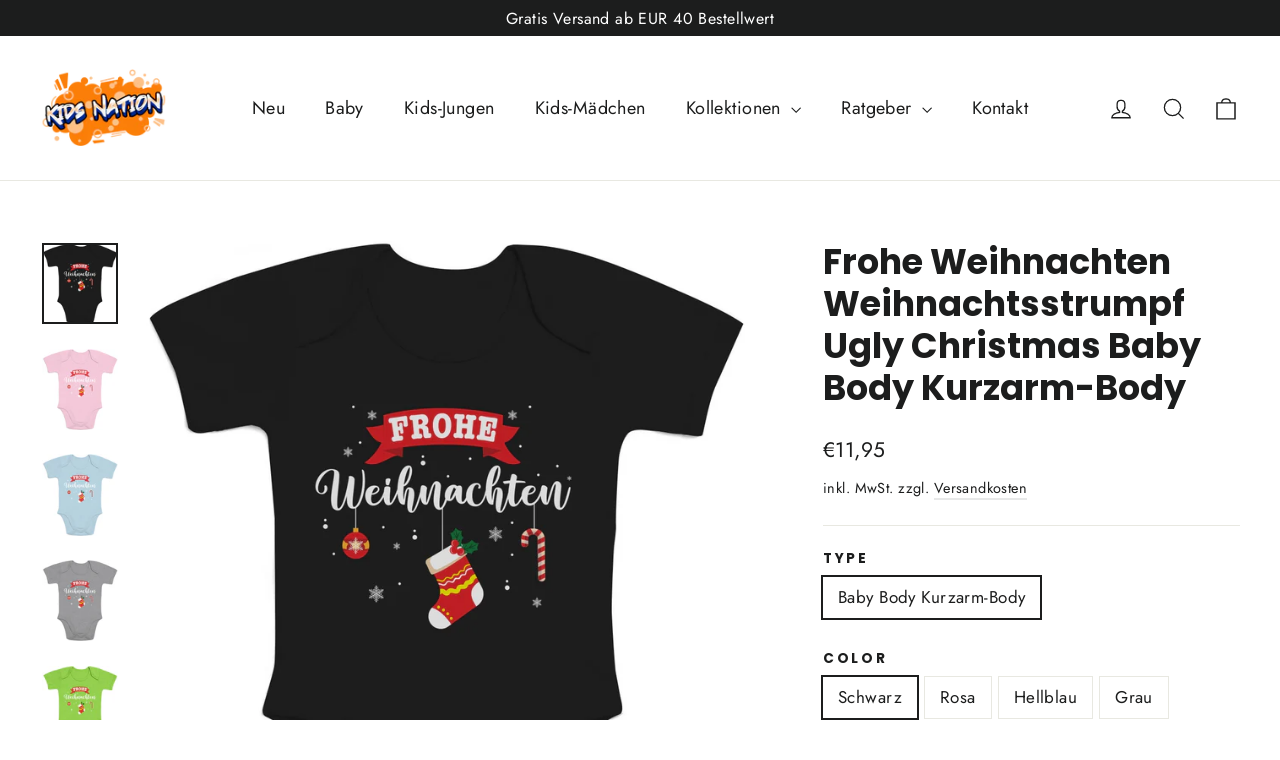

--- FILE ---
content_type: text/html; charset=utf-8
request_url: https://www.kidsnation.de/products/frohe-weihnachten-weihnachtsstrumpf-ugly-christmas-baby-body-kurzarm-body_a39137db
body_size: 34835
content:
<!doctype html>
<html class="no-js" lang="de" dir="ltr">
<head>
  <meta charset="utf-8">
  <meta http-equiv="X-UA-Compatible" content="IE=edge,chrome=1">
  <meta name="viewport" content="width=device-width,initial-scale=1">
  <meta name="theme-color" content="#111111">
  <link rel="canonical" href="https://www.kidsnation.de/products/frohe-weihnachten-weihnachtsstrumpf-ugly-christmas-baby-body-kurzarm-body_a39137db">
  <link rel="preconnect" href="https://cdn.shopify.com">
  <link rel="preconnect" href="https://fonts.shopifycdn.com">
  <link rel="dns-prefetch" href="https://productreviews.shopifycdn.com">
  <link rel="dns-prefetch" href="https://ajax.googleapis.com">
  <link rel="dns-prefetch" href="https://maps.googleapis.com">
  <link rel="dns-prefetch" href="https://maps.gstatic.com"><link rel="shortcut icon" href="//www.kidsnation.de/cdn/shop/files/kids-nation-logo-small_32x32.png?v=1634823704" type="image/png" /><title>Frohe Weihnachten Weihnachtsstrumpf Ugly Christmas Baby Body Kurzarm-B
&ndash; Kids Nation
</title>
<meta name="description" content="Weihnachtsoutfit in Unisex für Baby Mädchen und Baby Jungen. Bezauberndes Weihnachtsgeschenk, Nikolausgeschenk oder Wichtelgeschenk von Shirtgeil. Diese Weihnachtskleidung für Babys und Kleinkinder ist eine schöne Geschenkidee und Mitgebsel zu Weihnachten, zum Nikolaus oder für die Weihnachtsfeier im Kindergarten."><meta property="og:site_name" content="Kids Nation">
  <meta property="og:url" content="https://www.kidsnation.de/products/frohe-weihnachten-weihnachtsstrumpf-ugly-christmas-baby-body-kurzarm-body_a39137db">
  <meta property="og:title" content="Frohe Weihnachten Weihnachtsstrumpf Ugly Christmas Baby Body Kurzarm-Body">
  <meta property="og:type" content="product">
  <meta property="og:description" content="Weihnachtsoutfit in Unisex für Baby Mädchen und Baby Jungen. Bezauberndes Weihnachtsgeschenk, Nikolausgeschenk oder Wichtelgeschenk von Shirtgeil. Diese Weihnachtskleidung für Babys und Kleinkinder ist eine schöne Geschenkidee und Mitgebsel zu Weihnachten, zum Nikolaus oder für die Weihnachtsfeier im Kindergarten."><meta property="og:image" content="http://www.kidsnation.de/cdn/shop/products/a39137d01b.jpg?v=1664875422">
    <meta property="og:image:secure_url" content="https://www.kidsnation.de/cdn/shop/products/a39137d01b.jpg?v=1664875422">
    <meta property="og:image:width" content="1160">
    <meta property="og:image:height" content="1246"><meta name="twitter:site" content="@">
  <meta name="twitter:card" content="summary_large_image">
  <meta name="twitter:title" content="Frohe Weihnachten Weihnachtsstrumpf Ugly Christmas Baby Body Kurzarm-Body">
  <meta name="twitter:description" content="Weihnachtsoutfit in Unisex für Baby Mädchen und Baby Jungen. Bezauberndes Weihnachtsgeschenk, Nikolausgeschenk oder Wichtelgeschenk von Shirtgeil. Diese Weihnachtskleidung für Babys und Kleinkinder ist eine schöne Geschenkidee und Mitgebsel zu Weihnachten, zum Nikolaus oder für die Weihnachtsfeier im Kindergarten.">
<style data-shopify>@font-face {
  font-family: Poppins;
  font-weight: 700;
  font-style: normal;
  font-display: swap;
  src: url("//www.kidsnation.de/cdn/fonts/poppins/poppins_n7.56758dcf284489feb014a026f3727f2f20a54626.woff2") format("woff2"),
       url("//www.kidsnation.de/cdn/fonts/poppins/poppins_n7.f34f55d9b3d3205d2cd6f64955ff4b36f0cfd8da.woff") format("woff");
}

  @font-face {
  font-family: Jost;
  font-weight: 400;
  font-style: normal;
  font-display: swap;
  src: url("//www.kidsnation.de/cdn/fonts/jost/jost_n4.d47a1b6347ce4a4c9f437608011273009d91f2b7.woff2") format("woff2"),
       url("//www.kidsnation.de/cdn/fonts/jost/jost_n4.791c46290e672b3f85c3d1c651ef2efa3819eadd.woff") format("woff");
}


  @font-face {
  font-family: Jost;
  font-weight: 600;
  font-style: normal;
  font-display: swap;
  src: url("//www.kidsnation.de/cdn/fonts/jost/jost_n6.ec1178db7a7515114a2d84e3dd680832b7af8b99.woff2") format("woff2"),
       url("//www.kidsnation.de/cdn/fonts/jost/jost_n6.b1178bb6bdd3979fef38e103a3816f6980aeaff9.woff") format("woff");
}

  @font-face {
  font-family: Jost;
  font-weight: 400;
  font-style: italic;
  font-display: swap;
  src: url("//www.kidsnation.de/cdn/fonts/jost/jost_i4.b690098389649750ada222b9763d55796c5283a5.woff2") format("woff2"),
       url("//www.kidsnation.de/cdn/fonts/jost/jost_i4.fd766415a47e50b9e391ae7ec04e2ae25e7e28b0.woff") format("woff");
}

  @font-face {
  font-family: Jost;
  font-weight: 600;
  font-style: italic;
  font-display: swap;
  src: url("//www.kidsnation.de/cdn/fonts/jost/jost_i6.9af7e5f39e3a108c08f24047a4276332d9d7b85e.woff2") format("woff2"),
       url("//www.kidsnation.de/cdn/fonts/jost/jost_i6.2bf310262638f998ed206777ce0b9a3b98b6fe92.woff") format("woff");
}

</style><link href="//www.kidsnation.de/cdn/shop/t/6/assets/theme.css?v=78662061758813068131727090923" rel="stylesheet" type="text/css" media="all" />
<style data-shopify>:root {
    --typeHeaderPrimary: Poppins;
    --typeHeaderFallback: sans-serif;
    --typeHeaderSize: 35px;
    --typeHeaderWeight: 700;
    --typeHeaderLineHeight: 1.2;
    --typeHeaderSpacing: 0.0em;

    --typeBasePrimary:Jost;
    --typeBaseFallback:sans-serif;
    --typeBaseSize: 17px;
    --typeBaseWeight: 400;
    --typeBaseLineHeight: 1.6;
    --typeBaseSpacing: 0.025em;

    --iconWeight: 3px;
    --iconLinecaps: miter;
  }

  
.collection-hero__content:before,
  .hero__image-wrapper:before,
  .hero__media:before {
    background-image: linear-gradient(to bottom, rgba(0, 0, 0, 0.0) 0%, rgba(0, 0, 0, 0.0) 40%, rgba(0, 0, 0, 0.62) 100%);
  }

  .skrim__item-content .skrim__overlay:after {
    background-image: linear-gradient(to bottom, rgba(0, 0, 0, 0.0) 30%, rgba(0, 0, 0, 0.62) 100%);
  }

  .placeholder-content {
    background-image: linear-gradient(100deg, #ffffff 40%, #f7f7f7 63%, #ffffff 79%);
  }</style><script>
    document.documentElement.className = document.documentElement.className.replace('no-js', 'js');

    window.theme = window.theme || {};
    theme.routes = {
      home: "/",
      cart: "/cart.js",
      cartPage: "/cart",
      cartAdd: "/cart/add.js",
      cartChange: "/cart/change.js"
    };
    theme.strings = {
      soldOut: "Ausverkauft",
      unavailable: "Nicht verfügbar",
      inStockLabel: "Auf Lager",
      stockLabel: "",
      willNotShipUntil: "Wird nach dem [date] versendet",
      willBeInStockAfter: "Wird nach dem [date] auf Lager sein",
      waitingForStock: "Inventar auf dem Weg",
      cartSavings: "Sie sparen [savings]",
      cartEmpty: "Ihr Einkaufswagen ist im Moment leer.",
      cartTermsConfirmation: "Sie müssen den Verkaufsbedingungen zustimmen, um auszuchecken",
      searchCollections: "Kollektionen:",
      searchPages: "Seiten:",
      searchArticles: "Artikel:"
    };
    theme.settings = {
      dynamicVariantsEnable: true,
      cartType: "drawer",
      isCustomerTemplate: false,
      moneyFormat: "€{{amount_with_comma_separator}}",
      predictiveSearch: true,
      predictiveSearchType: "product,article,page,collection",
      quickView: true,
      themeName: 'Motion',
      themeVersion: "8.2.0"
    };
  </script>

  <script>window.performance && window.performance.mark && window.performance.mark('shopify.content_for_header.start');</script><meta name="google-site-verification" content="0RaraqU3kAb68H5LR5rbUT_8ZytLYn1Wm_sKD1SeYoA">
<meta id="shopify-digital-wallet" name="shopify-digital-wallet" content="/60529541363/digital_wallets/dialog">
<meta name="shopify-checkout-api-token" content="d98db9bf1deb112143911578e57a1a58">
<meta id="in-context-paypal-metadata" data-shop-id="60529541363" data-venmo-supported="false" data-environment="production" data-locale="de_DE" data-paypal-v4="true" data-currency="EUR">
<link rel="alternate" type="application/json+oembed" href="https://www.kidsnation.de/products/frohe-weihnachten-weihnachtsstrumpf-ugly-christmas-baby-body-kurzarm-body_a39137db.oembed">
<script async="async" src="/checkouts/internal/preloads.js?locale=de-DE"></script>
<link rel="preconnect" href="https://shop.app" crossorigin="anonymous">
<script async="async" src="https://shop.app/checkouts/internal/preloads.js?locale=de-DE&shop_id=60529541363" crossorigin="anonymous"></script>
<script id="apple-pay-shop-capabilities" type="application/json">{"shopId":60529541363,"countryCode":"DE","currencyCode":"EUR","merchantCapabilities":["supports3DS"],"merchantId":"gid:\/\/shopify\/Shop\/60529541363","merchantName":"Kids Nation","requiredBillingContactFields":["postalAddress","email"],"requiredShippingContactFields":["postalAddress","email"],"shippingType":"shipping","supportedNetworks":["visa","maestro","masterCard","amex"],"total":{"type":"pending","label":"Kids Nation","amount":"1.00"},"shopifyPaymentsEnabled":true,"supportsSubscriptions":true}</script>
<script id="shopify-features" type="application/json">{"accessToken":"d98db9bf1deb112143911578e57a1a58","betas":["rich-media-storefront-analytics"],"domain":"www.kidsnation.de","predictiveSearch":true,"shopId":60529541363,"locale":"de"}</script>
<script>var Shopify = Shopify || {};
Shopify.shop = "kidsnationde.myshopify.com";
Shopify.locale = "de";
Shopify.currency = {"active":"EUR","rate":"1.0"};
Shopify.country = "DE";
Shopify.theme = {"name":"Motion","id":128243073267,"schema_name":"Motion","schema_version":"8.2.0","theme_store_id":847,"role":"main"};
Shopify.theme.handle = "null";
Shopify.theme.style = {"id":null,"handle":null};
Shopify.cdnHost = "www.kidsnation.de/cdn";
Shopify.routes = Shopify.routes || {};
Shopify.routes.root = "/";</script>
<script type="module">!function(o){(o.Shopify=o.Shopify||{}).modules=!0}(window);</script>
<script>!function(o){function n(){var o=[];function n(){o.push(Array.prototype.slice.apply(arguments))}return n.q=o,n}var t=o.Shopify=o.Shopify||{};t.loadFeatures=n(),t.autoloadFeatures=n()}(window);</script>
<script>
  window.ShopifyPay = window.ShopifyPay || {};
  window.ShopifyPay.apiHost = "shop.app\/pay";
  window.ShopifyPay.redirectState = null;
</script>
<script id="shop-js-analytics" type="application/json">{"pageType":"product"}</script>
<script defer="defer" async type="module" src="//www.kidsnation.de/cdn/shopifycloud/shop-js/modules/v2/client.init-shop-cart-sync_kxAhZfSm.de.esm.js"></script>
<script defer="defer" async type="module" src="//www.kidsnation.de/cdn/shopifycloud/shop-js/modules/v2/chunk.common_5BMd6ono.esm.js"></script>
<script type="module">
  await import("//www.kidsnation.de/cdn/shopifycloud/shop-js/modules/v2/client.init-shop-cart-sync_kxAhZfSm.de.esm.js");
await import("//www.kidsnation.de/cdn/shopifycloud/shop-js/modules/v2/chunk.common_5BMd6ono.esm.js");

  window.Shopify.SignInWithShop?.initShopCartSync?.({"fedCMEnabled":true,"windoidEnabled":true});

</script>
<script>
  window.Shopify = window.Shopify || {};
  if (!window.Shopify.featureAssets) window.Shopify.featureAssets = {};
  window.Shopify.featureAssets['shop-js'] = {"shop-cart-sync":["modules/v2/client.shop-cart-sync_81xuAXRO.de.esm.js","modules/v2/chunk.common_5BMd6ono.esm.js"],"init-fed-cm":["modules/v2/client.init-fed-cm_B2l2C8gd.de.esm.js","modules/v2/chunk.common_5BMd6ono.esm.js"],"shop-button":["modules/v2/client.shop-button_DteRmTIv.de.esm.js","modules/v2/chunk.common_5BMd6ono.esm.js"],"init-windoid":["modules/v2/client.init-windoid_BrVTPDHy.de.esm.js","modules/v2/chunk.common_5BMd6ono.esm.js"],"shop-cash-offers":["modules/v2/client.shop-cash-offers_uZhaqfcC.de.esm.js","modules/v2/chunk.common_5BMd6ono.esm.js","modules/v2/chunk.modal_DhTZgVSk.esm.js"],"shop-toast-manager":["modules/v2/client.shop-toast-manager_lTRStNPf.de.esm.js","modules/v2/chunk.common_5BMd6ono.esm.js"],"init-shop-email-lookup-coordinator":["modules/v2/client.init-shop-email-lookup-coordinator_BhyMm2Vh.de.esm.js","modules/v2/chunk.common_5BMd6ono.esm.js"],"pay-button":["modules/v2/client.pay-button_uIj7-e2V.de.esm.js","modules/v2/chunk.common_5BMd6ono.esm.js"],"avatar":["modules/v2/client.avatar_BTnouDA3.de.esm.js"],"init-shop-cart-sync":["modules/v2/client.init-shop-cart-sync_kxAhZfSm.de.esm.js","modules/v2/chunk.common_5BMd6ono.esm.js"],"shop-login-button":["modules/v2/client.shop-login-button_hqVUT9QF.de.esm.js","modules/v2/chunk.common_5BMd6ono.esm.js","modules/v2/chunk.modal_DhTZgVSk.esm.js"],"init-customer-accounts-sign-up":["modules/v2/client.init-customer-accounts-sign-up_0Oyvgx7Z.de.esm.js","modules/v2/client.shop-login-button_hqVUT9QF.de.esm.js","modules/v2/chunk.common_5BMd6ono.esm.js","modules/v2/chunk.modal_DhTZgVSk.esm.js"],"init-shop-for-new-customer-accounts":["modules/v2/client.init-shop-for-new-customer-accounts_DojLPa1w.de.esm.js","modules/v2/client.shop-login-button_hqVUT9QF.de.esm.js","modules/v2/chunk.common_5BMd6ono.esm.js","modules/v2/chunk.modal_DhTZgVSk.esm.js"],"init-customer-accounts":["modules/v2/client.init-customer-accounts_DWlFj6gc.de.esm.js","modules/v2/client.shop-login-button_hqVUT9QF.de.esm.js","modules/v2/chunk.common_5BMd6ono.esm.js","modules/v2/chunk.modal_DhTZgVSk.esm.js"],"shop-follow-button":["modules/v2/client.shop-follow-button_BEIcZOGj.de.esm.js","modules/v2/chunk.common_5BMd6ono.esm.js","modules/v2/chunk.modal_DhTZgVSk.esm.js"],"lead-capture":["modules/v2/client.lead-capture_BSpzCmmh.de.esm.js","modules/v2/chunk.common_5BMd6ono.esm.js","modules/v2/chunk.modal_DhTZgVSk.esm.js"],"checkout-modal":["modules/v2/client.checkout-modal_8HiTfxyj.de.esm.js","modules/v2/chunk.common_5BMd6ono.esm.js","modules/v2/chunk.modal_DhTZgVSk.esm.js"],"shop-login":["modules/v2/client.shop-login_Fe0VhLV0.de.esm.js","modules/v2/chunk.common_5BMd6ono.esm.js","modules/v2/chunk.modal_DhTZgVSk.esm.js"],"payment-terms":["modules/v2/client.payment-terms_C8PkVPzh.de.esm.js","modules/v2/chunk.common_5BMd6ono.esm.js","modules/v2/chunk.modal_DhTZgVSk.esm.js"]};
</script>
<script>(function() {
  var isLoaded = false;
  function asyncLoad() {
    if (isLoaded) return;
    isLoaded = true;
    var urls = ["https:\/\/gdprcdn.b-cdn.net\/js\/gdpr_cookie_consent.min.js?shop=kidsnationde.myshopify.com"];
    for (var i = 0; i < urls.length; i++) {
      var s = document.createElement('script');
      s.type = 'text/javascript';
      s.async = true;
      s.src = urls[i];
      var x = document.getElementsByTagName('script')[0];
      x.parentNode.insertBefore(s, x);
    }
  };
  if(window.attachEvent) {
    window.attachEvent('onload', asyncLoad);
  } else {
    window.addEventListener('load', asyncLoad, false);
  }
})();</script>
<script id="__st">var __st={"a":60529541363,"offset":3600,"reqid":"d303d019-8ce5-48b2-baaa-78ebdae9dbae-1769021273","pageurl":"www.kidsnation.de\/products\/frohe-weihnachten-weihnachtsstrumpf-ugly-christmas-baby-body-kurzarm-body_a39137db","u":"9a3c92ed0710","p":"product","rtyp":"product","rid":8011719541000};</script>
<script>window.ShopifyPaypalV4VisibilityTracking = true;</script>
<script id="captcha-bootstrap">!function(){'use strict';const t='contact',e='account',n='new_comment',o=[[t,t],['blogs',n],['comments',n],[t,'customer']],c=[[e,'customer_login'],[e,'guest_login'],[e,'recover_customer_password'],[e,'create_customer']],r=t=>t.map((([t,e])=>`form[action*='/${t}']:not([data-nocaptcha='true']) input[name='form_type'][value='${e}']`)).join(','),a=t=>()=>t?[...document.querySelectorAll(t)].map((t=>t.form)):[];function s(){const t=[...o],e=r(t);return a(e)}const i='password',u='form_key',d=['recaptcha-v3-token','g-recaptcha-response','h-captcha-response',i],f=()=>{try{return window.sessionStorage}catch{return}},m='__shopify_v',_=t=>t.elements[u];function p(t,e,n=!1){try{const o=window.sessionStorage,c=JSON.parse(o.getItem(e)),{data:r}=function(t){const{data:e,action:n}=t;return t[m]||n?{data:e,action:n}:{data:t,action:n}}(c);for(const[e,n]of Object.entries(r))t.elements[e]&&(t.elements[e].value=n);n&&o.removeItem(e)}catch(o){console.error('form repopulation failed',{error:o})}}const l='form_type',E='cptcha';function T(t){t.dataset[E]=!0}const w=window,h=w.document,L='Shopify',v='ce_forms',y='captcha';let A=!1;((t,e)=>{const n=(g='f06e6c50-85a8-45c8-87d0-21a2b65856fe',I='https://cdn.shopify.com/shopifycloud/storefront-forms-hcaptcha/ce_storefront_forms_captcha_hcaptcha.v1.5.2.iife.js',D={infoText:'Durch hCaptcha geschützt',privacyText:'Datenschutz',termsText:'Allgemeine Geschäftsbedingungen'},(t,e,n)=>{const o=w[L][v],c=o.bindForm;if(c)return c(t,g,e,D).then(n);var r;o.q.push([[t,g,e,D],n]),r=I,A||(h.body.append(Object.assign(h.createElement('script'),{id:'captcha-provider',async:!0,src:r})),A=!0)});var g,I,D;w[L]=w[L]||{},w[L][v]=w[L][v]||{},w[L][v].q=[],w[L][y]=w[L][y]||{},w[L][y].protect=function(t,e){n(t,void 0,e),T(t)},Object.freeze(w[L][y]),function(t,e,n,w,h,L){const[v,y,A,g]=function(t,e,n){const i=e?o:[],u=t?c:[],d=[...i,...u],f=r(d),m=r(i),_=r(d.filter((([t,e])=>n.includes(e))));return[a(f),a(m),a(_),s()]}(w,h,L),I=t=>{const e=t.target;return e instanceof HTMLFormElement?e:e&&e.form},D=t=>v().includes(t);t.addEventListener('submit',(t=>{const e=I(t);if(!e)return;const n=D(e)&&!e.dataset.hcaptchaBound&&!e.dataset.recaptchaBound,o=_(e),c=g().includes(e)&&(!o||!o.value);(n||c)&&t.preventDefault(),c&&!n&&(function(t){try{if(!f())return;!function(t){const e=f();if(!e)return;const n=_(t);if(!n)return;const o=n.value;o&&e.removeItem(o)}(t);const e=Array.from(Array(32),(()=>Math.random().toString(36)[2])).join('');!function(t,e){_(t)||t.append(Object.assign(document.createElement('input'),{type:'hidden',name:u})),t.elements[u].value=e}(t,e),function(t,e){const n=f();if(!n)return;const o=[...t.querySelectorAll(`input[type='${i}']`)].map((({name:t})=>t)),c=[...d,...o],r={};for(const[a,s]of new FormData(t).entries())c.includes(a)||(r[a]=s);n.setItem(e,JSON.stringify({[m]:1,action:t.action,data:r}))}(t,e)}catch(e){console.error('failed to persist form',e)}}(e),e.submit())}));const S=(t,e)=>{t&&!t.dataset[E]&&(n(t,e.some((e=>e===t))),T(t))};for(const o of['focusin','change'])t.addEventListener(o,(t=>{const e=I(t);D(e)&&S(e,y())}));const B=e.get('form_key'),M=e.get(l),P=B&&M;t.addEventListener('DOMContentLoaded',(()=>{const t=y();if(P)for(const e of t)e.elements[l].value===M&&p(e,B);[...new Set([...A(),...v().filter((t=>'true'===t.dataset.shopifyCaptcha))])].forEach((e=>S(e,t)))}))}(h,new URLSearchParams(w.location.search),n,t,e,['guest_login'])})(!0,!0)}();</script>
<script integrity="sha256-4kQ18oKyAcykRKYeNunJcIwy7WH5gtpwJnB7kiuLZ1E=" data-source-attribution="shopify.loadfeatures" defer="defer" src="//www.kidsnation.de/cdn/shopifycloud/storefront/assets/storefront/load_feature-a0a9edcb.js" crossorigin="anonymous"></script>
<script crossorigin="anonymous" defer="defer" src="//www.kidsnation.de/cdn/shopifycloud/storefront/assets/shopify_pay/storefront-65b4c6d7.js?v=20250812"></script>
<script data-source-attribution="shopify.dynamic_checkout.dynamic.init">var Shopify=Shopify||{};Shopify.PaymentButton=Shopify.PaymentButton||{isStorefrontPortableWallets:!0,init:function(){window.Shopify.PaymentButton.init=function(){};var t=document.createElement("script");t.src="https://www.kidsnation.de/cdn/shopifycloud/portable-wallets/latest/portable-wallets.de.js",t.type="module",document.head.appendChild(t)}};
</script>
<script data-source-attribution="shopify.dynamic_checkout.buyer_consent">
  function portableWalletsHideBuyerConsent(e){var t=document.getElementById("shopify-buyer-consent"),n=document.getElementById("shopify-subscription-policy-button");t&&n&&(t.classList.add("hidden"),t.setAttribute("aria-hidden","true"),n.removeEventListener("click",e))}function portableWalletsShowBuyerConsent(e){var t=document.getElementById("shopify-buyer-consent"),n=document.getElementById("shopify-subscription-policy-button");t&&n&&(t.classList.remove("hidden"),t.removeAttribute("aria-hidden"),n.addEventListener("click",e))}window.Shopify?.PaymentButton&&(window.Shopify.PaymentButton.hideBuyerConsent=portableWalletsHideBuyerConsent,window.Shopify.PaymentButton.showBuyerConsent=portableWalletsShowBuyerConsent);
</script>
<script data-source-attribution="shopify.dynamic_checkout.cart.bootstrap">document.addEventListener("DOMContentLoaded",(function(){function t(){return document.querySelector("shopify-accelerated-checkout-cart, shopify-accelerated-checkout")}if(t())Shopify.PaymentButton.init();else{new MutationObserver((function(e,n){t()&&(Shopify.PaymentButton.init(),n.disconnect())})).observe(document.body,{childList:!0,subtree:!0})}}));
</script>
<link id="shopify-accelerated-checkout-styles" rel="stylesheet" media="screen" href="https://www.kidsnation.de/cdn/shopifycloud/portable-wallets/latest/accelerated-checkout-backwards-compat.css" crossorigin="anonymous">
<style id="shopify-accelerated-checkout-cart">
        #shopify-buyer-consent {
  margin-top: 1em;
  display: inline-block;
  width: 100%;
}

#shopify-buyer-consent.hidden {
  display: none;
}

#shopify-subscription-policy-button {
  background: none;
  border: none;
  padding: 0;
  text-decoration: underline;
  font-size: inherit;
  cursor: pointer;
}

#shopify-subscription-policy-button::before {
  box-shadow: none;
}

      </style>

<script>window.performance && window.performance.mark && window.performance.mark('shopify.content_for_header.end');</script>

  <script src="//www.kidsnation.de/cdn/shop/t/6/assets/vendor-scripts-v13.js" defer="defer"></script><script src="//www.kidsnation.de/cdn/shop/t/6/assets/theme.js?v=149589828062399591451637623053" defer="defer"></script><link href="https://monorail-edge.shopifysvc.com" rel="dns-prefetch">
<script>(function(){if ("sendBeacon" in navigator && "performance" in window) {try {var session_token_from_headers = performance.getEntriesByType('navigation')[0].serverTiming.find(x => x.name == '_s').description;} catch {var session_token_from_headers = undefined;}var session_cookie_matches = document.cookie.match(/_shopify_s=([^;]*)/);var session_token_from_cookie = session_cookie_matches && session_cookie_matches.length === 2 ? session_cookie_matches[1] : "";var session_token = session_token_from_headers || session_token_from_cookie || "";function handle_abandonment_event(e) {var entries = performance.getEntries().filter(function(entry) {return /monorail-edge.shopifysvc.com/.test(entry.name);});if (!window.abandonment_tracked && entries.length === 0) {window.abandonment_tracked = true;var currentMs = Date.now();var navigation_start = performance.timing.navigationStart;var payload = {shop_id: 60529541363,url: window.location.href,navigation_start,duration: currentMs - navigation_start,session_token,page_type: "product"};window.navigator.sendBeacon("https://monorail-edge.shopifysvc.com/v1/produce", JSON.stringify({schema_id: "online_store_buyer_site_abandonment/1.1",payload: payload,metadata: {event_created_at_ms: currentMs,event_sent_at_ms: currentMs}}));}}window.addEventListener('pagehide', handle_abandonment_event);}}());</script>
<script id="web-pixels-manager-setup">(function e(e,d,r,n,o){if(void 0===o&&(o={}),!Boolean(null===(a=null===(i=window.Shopify)||void 0===i?void 0:i.analytics)||void 0===a?void 0:a.replayQueue)){var i,a;window.Shopify=window.Shopify||{};var t=window.Shopify;t.analytics=t.analytics||{};var s=t.analytics;s.replayQueue=[],s.publish=function(e,d,r){return s.replayQueue.push([e,d,r]),!0};try{self.performance.mark("wpm:start")}catch(e){}var l=function(){var e={modern:/Edge?\/(1{2}[4-9]|1[2-9]\d|[2-9]\d{2}|\d{4,})\.\d+(\.\d+|)|Firefox\/(1{2}[4-9]|1[2-9]\d|[2-9]\d{2}|\d{4,})\.\d+(\.\d+|)|Chrom(ium|e)\/(9{2}|\d{3,})\.\d+(\.\d+|)|(Maci|X1{2}).+ Version\/(15\.\d+|(1[6-9]|[2-9]\d|\d{3,})\.\d+)([,.]\d+|)( \(\w+\)|)( Mobile\/\w+|) Safari\/|Chrome.+OPR\/(9{2}|\d{3,})\.\d+\.\d+|(CPU[ +]OS|iPhone[ +]OS|CPU[ +]iPhone|CPU IPhone OS|CPU iPad OS)[ +]+(15[._]\d+|(1[6-9]|[2-9]\d|\d{3,})[._]\d+)([._]\d+|)|Android:?[ /-](13[3-9]|1[4-9]\d|[2-9]\d{2}|\d{4,})(\.\d+|)(\.\d+|)|Android.+Firefox\/(13[5-9]|1[4-9]\d|[2-9]\d{2}|\d{4,})\.\d+(\.\d+|)|Android.+Chrom(ium|e)\/(13[3-9]|1[4-9]\d|[2-9]\d{2}|\d{4,})\.\d+(\.\d+|)|SamsungBrowser\/([2-9]\d|\d{3,})\.\d+/,legacy:/Edge?\/(1[6-9]|[2-9]\d|\d{3,})\.\d+(\.\d+|)|Firefox\/(5[4-9]|[6-9]\d|\d{3,})\.\d+(\.\d+|)|Chrom(ium|e)\/(5[1-9]|[6-9]\d|\d{3,})\.\d+(\.\d+|)([\d.]+$|.*Safari\/(?![\d.]+ Edge\/[\d.]+$))|(Maci|X1{2}).+ Version\/(10\.\d+|(1[1-9]|[2-9]\d|\d{3,})\.\d+)([,.]\d+|)( \(\w+\)|)( Mobile\/\w+|) Safari\/|Chrome.+OPR\/(3[89]|[4-9]\d|\d{3,})\.\d+\.\d+|(CPU[ +]OS|iPhone[ +]OS|CPU[ +]iPhone|CPU IPhone OS|CPU iPad OS)[ +]+(10[._]\d+|(1[1-9]|[2-9]\d|\d{3,})[._]\d+)([._]\d+|)|Android:?[ /-](13[3-9]|1[4-9]\d|[2-9]\d{2}|\d{4,})(\.\d+|)(\.\d+|)|Mobile Safari.+OPR\/([89]\d|\d{3,})\.\d+\.\d+|Android.+Firefox\/(13[5-9]|1[4-9]\d|[2-9]\d{2}|\d{4,})\.\d+(\.\d+|)|Android.+Chrom(ium|e)\/(13[3-9]|1[4-9]\d|[2-9]\d{2}|\d{4,})\.\d+(\.\d+|)|Android.+(UC? ?Browser|UCWEB|U3)[ /]?(15\.([5-9]|\d{2,})|(1[6-9]|[2-9]\d|\d{3,})\.\d+)\.\d+|SamsungBrowser\/(5\.\d+|([6-9]|\d{2,})\.\d+)|Android.+MQ{2}Browser\/(14(\.(9|\d{2,})|)|(1[5-9]|[2-9]\d|\d{3,})(\.\d+|))(\.\d+|)|K[Aa][Ii]OS\/(3\.\d+|([4-9]|\d{2,})\.\d+)(\.\d+|)/},d=e.modern,r=e.legacy,n=navigator.userAgent;return n.match(d)?"modern":n.match(r)?"legacy":"unknown"}(),u="modern"===l?"modern":"legacy",c=(null!=n?n:{modern:"",legacy:""})[u],f=function(e){return[e.baseUrl,"/wpm","/b",e.hashVersion,"modern"===e.buildTarget?"m":"l",".js"].join("")}({baseUrl:d,hashVersion:r,buildTarget:u}),m=function(e){var d=e.version,r=e.bundleTarget,n=e.surface,o=e.pageUrl,i=e.monorailEndpoint;return{emit:function(e){var a=e.status,t=e.errorMsg,s=(new Date).getTime(),l=JSON.stringify({metadata:{event_sent_at_ms:s},events:[{schema_id:"web_pixels_manager_load/3.1",payload:{version:d,bundle_target:r,page_url:o,status:a,surface:n,error_msg:t},metadata:{event_created_at_ms:s}}]});if(!i)return console&&console.warn&&console.warn("[Web Pixels Manager] No Monorail endpoint provided, skipping logging."),!1;try{return self.navigator.sendBeacon.bind(self.navigator)(i,l)}catch(e){}var u=new XMLHttpRequest;try{return u.open("POST",i,!0),u.setRequestHeader("Content-Type","text/plain"),u.send(l),!0}catch(e){return console&&console.warn&&console.warn("[Web Pixels Manager] Got an unhandled error while logging to Monorail."),!1}}}}({version:r,bundleTarget:l,surface:e.surface,pageUrl:self.location.href,monorailEndpoint:e.monorailEndpoint});try{o.browserTarget=l,function(e){var d=e.src,r=e.async,n=void 0===r||r,o=e.onload,i=e.onerror,a=e.sri,t=e.scriptDataAttributes,s=void 0===t?{}:t,l=document.createElement("script"),u=document.querySelector("head"),c=document.querySelector("body");if(l.async=n,l.src=d,a&&(l.integrity=a,l.crossOrigin="anonymous"),s)for(var f in s)if(Object.prototype.hasOwnProperty.call(s,f))try{l.dataset[f]=s[f]}catch(e){}if(o&&l.addEventListener("load",o),i&&l.addEventListener("error",i),u)u.appendChild(l);else{if(!c)throw new Error("Did not find a head or body element to append the script");c.appendChild(l)}}({src:f,async:!0,onload:function(){if(!function(){var e,d;return Boolean(null===(d=null===(e=window.Shopify)||void 0===e?void 0:e.analytics)||void 0===d?void 0:d.initialized)}()){var d=window.webPixelsManager.init(e)||void 0;if(d){var r=window.Shopify.analytics;r.replayQueue.forEach((function(e){var r=e[0],n=e[1],o=e[2];d.publishCustomEvent(r,n,o)})),r.replayQueue=[],r.publish=d.publishCustomEvent,r.visitor=d.visitor,r.initialized=!0}}},onerror:function(){return m.emit({status:"failed",errorMsg:"".concat(f," has failed to load")})},sri:function(e){var d=/^sha384-[A-Za-z0-9+/=]+$/;return"string"==typeof e&&d.test(e)}(c)?c:"",scriptDataAttributes:o}),m.emit({status:"loading"})}catch(e){m.emit({status:"failed",errorMsg:(null==e?void 0:e.message)||"Unknown error"})}}})({shopId: 60529541363,storefrontBaseUrl: "https://www.kidsnation.de",extensionsBaseUrl: "https://extensions.shopifycdn.com/cdn/shopifycloud/web-pixels-manager",monorailEndpoint: "https://monorail-edge.shopifysvc.com/unstable/produce_batch",surface: "storefront-renderer",enabledBetaFlags: ["2dca8a86"],webPixelsConfigList: [{"id":"945389832","configuration":"{\"config\":\"{\\\"pixel_id\\\":\\\"G-EZPHSPPEP3\\\",\\\"target_country\\\":\\\"DE\\\",\\\"gtag_events\\\":[{\\\"type\\\":\\\"search\\\",\\\"action_label\\\":[\\\"G-EZPHSPPEP3\\\",\\\"AW-706067622\\\/Ka2cCJakpogDEKb51tAC\\\"]},{\\\"type\\\":\\\"begin_checkout\\\",\\\"action_label\\\":[\\\"G-EZPHSPPEP3\\\",\\\"AW-706067622\\\/RmCxCJOkpogDEKb51tAC\\\"]},{\\\"type\\\":\\\"view_item\\\",\\\"action_label\\\":[\\\"G-EZPHSPPEP3\\\",\\\"AW-706067622\\\/DZ90CI2kpogDEKb51tAC\\\",\\\"MC-ZLNW716793\\\"]},{\\\"type\\\":\\\"purchase\\\",\\\"action_label\\\":[\\\"G-EZPHSPPEP3\\\",\\\"AW-706067622\\\/0KvlCIqkpogDEKb51tAC\\\",\\\"MC-ZLNW716793\\\"]},{\\\"type\\\":\\\"page_view\\\",\\\"action_label\\\":[\\\"G-EZPHSPPEP3\\\",\\\"AW-706067622\\\/-BoxCIekpogDEKb51tAC\\\",\\\"MC-ZLNW716793\\\"]},{\\\"type\\\":\\\"add_payment_info\\\",\\\"action_label\\\":[\\\"G-EZPHSPPEP3\\\",\\\"AW-706067622\\\/62KwCJmkpogDEKb51tAC\\\"]},{\\\"type\\\":\\\"add_to_cart\\\",\\\"action_label\\\":[\\\"G-EZPHSPPEP3\\\",\\\"AW-706067622\\\/oenFCJCkpogDEKb51tAC\\\"]}],\\\"enable_monitoring_mode\\\":false}\"}","eventPayloadVersion":"v1","runtimeContext":"OPEN","scriptVersion":"b2a88bafab3e21179ed38636efcd8a93","type":"APP","apiClientId":1780363,"privacyPurposes":[],"dataSharingAdjustments":{"protectedCustomerApprovalScopes":["read_customer_address","read_customer_email","read_customer_name","read_customer_personal_data","read_customer_phone"]}},{"id":"shopify-app-pixel","configuration":"{}","eventPayloadVersion":"v1","runtimeContext":"STRICT","scriptVersion":"0450","apiClientId":"shopify-pixel","type":"APP","privacyPurposes":["ANALYTICS","MARKETING"]},{"id":"shopify-custom-pixel","eventPayloadVersion":"v1","runtimeContext":"LAX","scriptVersion":"0450","apiClientId":"shopify-pixel","type":"CUSTOM","privacyPurposes":["ANALYTICS","MARKETING"]}],isMerchantRequest: false,initData: {"shop":{"name":"Kids Nation","paymentSettings":{"currencyCode":"EUR"},"myshopifyDomain":"kidsnationde.myshopify.com","countryCode":"DE","storefrontUrl":"https:\/\/www.kidsnation.de"},"customer":null,"cart":null,"checkout":null,"productVariants":[{"price":{"amount":11.95,"currencyCode":"EUR"},"product":{"title":"Frohe Weihnachten Weihnachtsstrumpf Ugly Christmas Baby Body Kurzarm-Body","vendor":"Shirtgeil","id":"8011719541000","untranslatedTitle":"Frohe Weihnachten Weihnachtsstrumpf Ugly Christmas Baby Body Kurzarm-Body","url":"\/products\/frohe-weihnachten-weihnachtsstrumpf-ugly-christmas-baby-body-kurzarm-body_a39137db","type":"Baby Bodysuit"},"id":"43673303580936","image":{"src":"\/\/www.kidsnation.de\/cdn\/shop\/products\/a39137d01b.jpg?v=1664875422"},"sku":"a39137db01b_3M","title":"Baby Body Kurzarm-Body \/ Schwarz \/ 0-3 Monate","untranslatedTitle":"Baby Body Kurzarm-Body \/ Schwarz \/ 0-3 Monate"},{"price":{"amount":11.95,"currencyCode":"EUR"},"product":{"title":"Frohe Weihnachten Weihnachtsstrumpf Ugly Christmas Baby Body Kurzarm-Body","vendor":"Shirtgeil","id":"8011719541000","untranslatedTitle":"Frohe Weihnachten Weihnachtsstrumpf Ugly Christmas Baby Body Kurzarm-Body","url":"\/products\/frohe-weihnachten-weihnachtsstrumpf-ugly-christmas-baby-body-kurzarm-body_a39137db","type":"Baby Bodysuit"},"id":"43673303613704","image":{"src":"\/\/www.kidsnation.de\/cdn\/shop\/products\/a39137d01b.jpg?v=1664875422"},"sku":"a39137db01b_6M","title":"Baby Body Kurzarm-Body \/ Schwarz \/ 3-6 Monate","untranslatedTitle":"Baby Body Kurzarm-Body \/ Schwarz \/ 3-6 Monate"},{"price":{"amount":11.95,"currencyCode":"EUR"},"product":{"title":"Frohe Weihnachten Weihnachtsstrumpf Ugly Christmas Baby Body Kurzarm-Body","vendor":"Shirtgeil","id":"8011719541000","untranslatedTitle":"Frohe Weihnachten Weihnachtsstrumpf Ugly Christmas Baby Body Kurzarm-Body","url":"\/products\/frohe-weihnachten-weihnachtsstrumpf-ugly-christmas-baby-body-kurzarm-body_a39137db","type":"Baby Bodysuit"},"id":"43673303646472","image":{"src":"\/\/www.kidsnation.de\/cdn\/shop\/products\/a39137d01b.jpg?v=1664875422"},"sku":"a39137db01b_12M","title":"Baby Body Kurzarm-Body \/ Schwarz \/ 6-12 Monate","untranslatedTitle":"Baby Body Kurzarm-Body \/ Schwarz \/ 6-12 Monate"},{"price":{"amount":11.95,"currencyCode":"EUR"},"product":{"title":"Frohe Weihnachten Weihnachtsstrumpf Ugly Christmas Baby Body Kurzarm-Body","vendor":"Shirtgeil","id":"8011719541000","untranslatedTitle":"Frohe Weihnachten Weihnachtsstrumpf Ugly Christmas Baby Body Kurzarm-Body","url":"\/products\/frohe-weihnachten-weihnachtsstrumpf-ugly-christmas-baby-body-kurzarm-body_a39137db","type":"Baby Bodysuit"},"id":"43673303679240","image":{"src":"\/\/www.kidsnation.de\/cdn\/shop\/products\/a39137d01b.jpg?v=1664875422"},"sku":"a39137db01b_18M","title":"Baby Body Kurzarm-Body \/ Schwarz \/ 12-18 Monate","untranslatedTitle":"Baby Body Kurzarm-Body \/ Schwarz \/ 12-18 Monate"},{"price":{"amount":11.95,"currencyCode":"EUR"},"product":{"title":"Frohe Weihnachten Weihnachtsstrumpf Ugly Christmas Baby Body Kurzarm-Body","vendor":"Shirtgeil","id":"8011719541000","untranslatedTitle":"Frohe Weihnachten Weihnachtsstrumpf Ugly Christmas Baby Body Kurzarm-Body","url":"\/products\/frohe-weihnachten-weihnachtsstrumpf-ugly-christmas-baby-body-kurzarm-body_a39137db","type":"Baby Bodysuit"},"id":"43673303712008","image":{"src":"\/\/www.kidsnation.de\/cdn\/shop\/products\/a39137d07b.jpg?v=1664875422"},"sku":"a39137db07b_3M","title":"Baby Body Kurzarm-Body \/ Rosa \/ 0-3 Monate","untranslatedTitle":"Baby Body Kurzarm-Body \/ Rosa \/ 0-3 Monate"},{"price":{"amount":11.95,"currencyCode":"EUR"},"product":{"title":"Frohe Weihnachten Weihnachtsstrumpf Ugly Christmas Baby Body Kurzarm-Body","vendor":"Shirtgeil","id":"8011719541000","untranslatedTitle":"Frohe Weihnachten Weihnachtsstrumpf Ugly Christmas Baby Body Kurzarm-Body","url":"\/products\/frohe-weihnachten-weihnachtsstrumpf-ugly-christmas-baby-body-kurzarm-body_a39137db","type":"Baby Bodysuit"},"id":"43673303744776","image":{"src":"\/\/www.kidsnation.de\/cdn\/shop\/products\/a39137d07b.jpg?v=1664875422"},"sku":"a39137db07b_6M","title":"Baby Body Kurzarm-Body \/ Rosa \/ 3-6 Monate","untranslatedTitle":"Baby Body Kurzarm-Body \/ Rosa \/ 3-6 Monate"},{"price":{"amount":11.95,"currencyCode":"EUR"},"product":{"title":"Frohe Weihnachten Weihnachtsstrumpf Ugly Christmas Baby Body Kurzarm-Body","vendor":"Shirtgeil","id":"8011719541000","untranslatedTitle":"Frohe Weihnachten Weihnachtsstrumpf Ugly Christmas Baby Body Kurzarm-Body","url":"\/products\/frohe-weihnachten-weihnachtsstrumpf-ugly-christmas-baby-body-kurzarm-body_a39137db","type":"Baby Bodysuit"},"id":"43673303777544","image":{"src":"\/\/www.kidsnation.de\/cdn\/shop\/products\/a39137d07b.jpg?v=1664875422"},"sku":"a39137db07b_12M","title":"Baby Body Kurzarm-Body \/ Rosa \/ 6-12 Monate","untranslatedTitle":"Baby Body Kurzarm-Body \/ Rosa \/ 6-12 Monate"},{"price":{"amount":11.95,"currencyCode":"EUR"},"product":{"title":"Frohe Weihnachten Weihnachtsstrumpf Ugly Christmas Baby Body Kurzarm-Body","vendor":"Shirtgeil","id":"8011719541000","untranslatedTitle":"Frohe Weihnachten Weihnachtsstrumpf Ugly Christmas Baby Body Kurzarm-Body","url":"\/products\/frohe-weihnachten-weihnachtsstrumpf-ugly-christmas-baby-body-kurzarm-body_a39137db","type":"Baby Bodysuit"},"id":"43673303810312","image":{"src":"\/\/www.kidsnation.de\/cdn\/shop\/products\/a39137d07b.jpg?v=1664875422"},"sku":"a39137db07b_18M","title":"Baby Body Kurzarm-Body \/ Rosa \/ 12-18 Monate","untranslatedTitle":"Baby Body Kurzarm-Body \/ Rosa \/ 12-18 Monate"},{"price":{"amount":11.95,"currencyCode":"EUR"},"product":{"title":"Frohe Weihnachten Weihnachtsstrumpf Ugly Christmas Baby Body Kurzarm-Body","vendor":"Shirtgeil","id":"8011719541000","untranslatedTitle":"Frohe Weihnachten Weihnachtsstrumpf Ugly Christmas Baby Body Kurzarm-Body","url":"\/products\/frohe-weihnachten-weihnachtsstrumpf-ugly-christmas-baby-body-kurzarm-body_a39137db","type":"Baby Bodysuit"},"id":"43673303843080","image":{"src":"\/\/www.kidsnation.de\/cdn\/shop\/products\/a39137d08b.jpg?v=1664875423"},"sku":"a39137db08b_3M","title":"Baby Body Kurzarm-Body \/ Hellblau \/ 0-3 Monate","untranslatedTitle":"Baby Body Kurzarm-Body \/ Hellblau \/ 0-3 Monate"},{"price":{"amount":11.95,"currencyCode":"EUR"},"product":{"title":"Frohe Weihnachten Weihnachtsstrumpf Ugly Christmas Baby Body Kurzarm-Body","vendor":"Shirtgeil","id":"8011719541000","untranslatedTitle":"Frohe Weihnachten Weihnachtsstrumpf Ugly Christmas Baby Body Kurzarm-Body","url":"\/products\/frohe-weihnachten-weihnachtsstrumpf-ugly-christmas-baby-body-kurzarm-body_a39137db","type":"Baby Bodysuit"},"id":"43673303875848","image":{"src":"\/\/www.kidsnation.de\/cdn\/shop\/products\/a39137d08b.jpg?v=1664875423"},"sku":"a39137db08b_6M","title":"Baby Body Kurzarm-Body \/ Hellblau \/ 3-6 Monate","untranslatedTitle":"Baby Body Kurzarm-Body \/ Hellblau \/ 3-6 Monate"},{"price":{"amount":11.95,"currencyCode":"EUR"},"product":{"title":"Frohe Weihnachten Weihnachtsstrumpf Ugly Christmas Baby Body Kurzarm-Body","vendor":"Shirtgeil","id":"8011719541000","untranslatedTitle":"Frohe Weihnachten Weihnachtsstrumpf Ugly Christmas Baby Body Kurzarm-Body","url":"\/products\/frohe-weihnachten-weihnachtsstrumpf-ugly-christmas-baby-body-kurzarm-body_a39137db","type":"Baby Bodysuit"},"id":"43673303908616","image":{"src":"\/\/www.kidsnation.de\/cdn\/shop\/products\/a39137d08b.jpg?v=1664875423"},"sku":"a39137db08b_12M","title":"Baby Body Kurzarm-Body \/ Hellblau \/ 6-12 Monate","untranslatedTitle":"Baby Body Kurzarm-Body \/ Hellblau \/ 6-12 Monate"},{"price":{"amount":11.95,"currencyCode":"EUR"},"product":{"title":"Frohe Weihnachten Weihnachtsstrumpf Ugly Christmas Baby Body Kurzarm-Body","vendor":"Shirtgeil","id":"8011719541000","untranslatedTitle":"Frohe Weihnachten Weihnachtsstrumpf Ugly Christmas Baby Body Kurzarm-Body","url":"\/products\/frohe-weihnachten-weihnachtsstrumpf-ugly-christmas-baby-body-kurzarm-body_a39137db","type":"Baby Bodysuit"},"id":"43673303941384","image":{"src":"\/\/www.kidsnation.de\/cdn\/shop\/products\/a39137d08b.jpg?v=1664875423"},"sku":"a39137db08b_18M","title":"Baby Body Kurzarm-Body \/ Hellblau \/ 12-18 Monate","untranslatedTitle":"Baby Body Kurzarm-Body \/ Hellblau \/ 12-18 Monate"},{"price":{"amount":11.95,"currencyCode":"EUR"},"product":{"title":"Frohe Weihnachten Weihnachtsstrumpf Ugly Christmas Baby Body Kurzarm-Body","vendor":"Shirtgeil","id":"8011719541000","untranslatedTitle":"Frohe Weihnachten Weihnachtsstrumpf Ugly Christmas Baby Body Kurzarm-Body","url":"\/products\/frohe-weihnachten-weihnachtsstrumpf-ugly-christmas-baby-body-kurzarm-body_a39137db","type":"Baby Bodysuit"},"id":"43673303974152","image":{"src":"\/\/www.kidsnation.de\/cdn\/shop\/products\/a39137d11b.jpg?v=1664875424"},"sku":"a39137db11b_3M","title":"Baby Body Kurzarm-Body \/ Grau \/ 0-3 Monate","untranslatedTitle":"Baby Body Kurzarm-Body \/ Grau \/ 0-3 Monate"},{"price":{"amount":11.95,"currencyCode":"EUR"},"product":{"title":"Frohe Weihnachten Weihnachtsstrumpf Ugly Christmas Baby Body Kurzarm-Body","vendor":"Shirtgeil","id":"8011719541000","untranslatedTitle":"Frohe Weihnachten Weihnachtsstrumpf Ugly Christmas Baby Body Kurzarm-Body","url":"\/products\/frohe-weihnachten-weihnachtsstrumpf-ugly-christmas-baby-body-kurzarm-body_a39137db","type":"Baby Bodysuit"},"id":"43673304006920","image":{"src":"\/\/www.kidsnation.de\/cdn\/shop\/products\/a39137d11b.jpg?v=1664875424"},"sku":"a39137db11b_6M","title":"Baby Body Kurzarm-Body \/ Grau \/ 3-6 Monate","untranslatedTitle":"Baby Body Kurzarm-Body \/ Grau \/ 3-6 Monate"},{"price":{"amount":11.95,"currencyCode":"EUR"},"product":{"title":"Frohe Weihnachten Weihnachtsstrumpf Ugly Christmas Baby Body Kurzarm-Body","vendor":"Shirtgeil","id":"8011719541000","untranslatedTitle":"Frohe Weihnachten Weihnachtsstrumpf Ugly Christmas Baby Body Kurzarm-Body","url":"\/products\/frohe-weihnachten-weihnachtsstrumpf-ugly-christmas-baby-body-kurzarm-body_a39137db","type":"Baby Bodysuit"},"id":"43673304039688","image":{"src":"\/\/www.kidsnation.de\/cdn\/shop\/products\/a39137d11b.jpg?v=1664875424"},"sku":"a39137db11b_12M","title":"Baby Body Kurzarm-Body \/ Grau \/ 6-12 Monate","untranslatedTitle":"Baby Body Kurzarm-Body \/ Grau \/ 6-12 Monate"},{"price":{"amount":11.95,"currencyCode":"EUR"},"product":{"title":"Frohe Weihnachten Weihnachtsstrumpf Ugly Christmas Baby Body Kurzarm-Body","vendor":"Shirtgeil","id":"8011719541000","untranslatedTitle":"Frohe Weihnachten Weihnachtsstrumpf Ugly Christmas Baby Body Kurzarm-Body","url":"\/products\/frohe-weihnachten-weihnachtsstrumpf-ugly-christmas-baby-body-kurzarm-body_a39137db","type":"Baby Bodysuit"},"id":"43673304072456","image":{"src":"\/\/www.kidsnation.de\/cdn\/shop\/products\/a39137d11b.jpg?v=1664875424"},"sku":"a39137db11b_18M","title":"Baby Body Kurzarm-Body \/ Grau \/ 12-18 Monate","untranslatedTitle":"Baby Body Kurzarm-Body \/ Grau \/ 12-18 Monate"},{"price":{"amount":11.95,"currencyCode":"EUR"},"product":{"title":"Frohe Weihnachten Weihnachtsstrumpf Ugly Christmas Baby Body Kurzarm-Body","vendor":"Shirtgeil","id":"8011719541000","untranslatedTitle":"Frohe Weihnachten Weihnachtsstrumpf Ugly Christmas Baby Body Kurzarm-Body","url":"\/products\/frohe-weihnachten-weihnachtsstrumpf-ugly-christmas-baby-body-kurzarm-body_a39137db","type":"Baby Bodysuit"},"id":"43673304105224","image":{"src":"\/\/www.kidsnation.de\/cdn\/shop\/products\/a39137d29b.jpg?v=1664875425"},"sku":"a39137db29b_3M","title":"Baby Body Kurzarm-Body \/ Limettengrün \/ 0-3 Monate","untranslatedTitle":"Baby Body Kurzarm-Body \/ Limettengrün \/ 0-3 Monate"},{"price":{"amount":11.95,"currencyCode":"EUR"},"product":{"title":"Frohe Weihnachten Weihnachtsstrumpf Ugly Christmas Baby Body Kurzarm-Body","vendor":"Shirtgeil","id":"8011719541000","untranslatedTitle":"Frohe Weihnachten Weihnachtsstrumpf Ugly Christmas Baby Body Kurzarm-Body","url":"\/products\/frohe-weihnachten-weihnachtsstrumpf-ugly-christmas-baby-body-kurzarm-body_a39137db","type":"Baby Bodysuit"},"id":"43673304137992","image":{"src":"\/\/www.kidsnation.de\/cdn\/shop\/products\/a39137d29b.jpg?v=1664875425"},"sku":"a39137db29b_6M","title":"Baby Body Kurzarm-Body \/ Limettengrün \/ 3-6 Monate","untranslatedTitle":"Baby Body Kurzarm-Body \/ Limettengrün \/ 3-6 Monate"},{"price":{"amount":11.95,"currencyCode":"EUR"},"product":{"title":"Frohe Weihnachten Weihnachtsstrumpf Ugly Christmas Baby Body Kurzarm-Body","vendor":"Shirtgeil","id":"8011719541000","untranslatedTitle":"Frohe Weihnachten Weihnachtsstrumpf Ugly Christmas Baby Body Kurzarm-Body","url":"\/products\/frohe-weihnachten-weihnachtsstrumpf-ugly-christmas-baby-body-kurzarm-body_a39137db","type":"Baby Bodysuit"},"id":"43673304170760","image":{"src":"\/\/www.kidsnation.de\/cdn\/shop\/products\/a39137d29b.jpg?v=1664875425"},"sku":"a39137db29b_12M","title":"Baby Body Kurzarm-Body \/ Limettengrün \/ 6-12 Monate","untranslatedTitle":"Baby Body Kurzarm-Body \/ Limettengrün \/ 6-12 Monate"},{"price":{"amount":11.95,"currencyCode":"EUR"},"product":{"title":"Frohe Weihnachten Weihnachtsstrumpf Ugly Christmas Baby Body Kurzarm-Body","vendor":"Shirtgeil","id":"8011719541000","untranslatedTitle":"Frohe Weihnachten Weihnachtsstrumpf Ugly Christmas Baby Body Kurzarm-Body","url":"\/products\/frohe-weihnachten-weihnachtsstrumpf-ugly-christmas-baby-body-kurzarm-body_a39137db","type":"Baby Bodysuit"},"id":"43673304203528","image":{"src":"\/\/www.kidsnation.de\/cdn\/shop\/products\/a39137d29b.jpg?v=1664875425"},"sku":"a39137db29b_18M","title":"Baby Body Kurzarm-Body \/ Limettengrün \/ 12-18 Monate","untranslatedTitle":"Baby Body Kurzarm-Body \/ Limettengrün \/ 12-18 Monate"}],"purchasingCompany":null},},"https://www.kidsnation.de/cdn","fcfee988w5aeb613cpc8e4bc33m6693e112",{"modern":"","legacy":""},{"shopId":"60529541363","storefrontBaseUrl":"https:\/\/www.kidsnation.de","extensionBaseUrl":"https:\/\/extensions.shopifycdn.com\/cdn\/shopifycloud\/web-pixels-manager","surface":"storefront-renderer","enabledBetaFlags":"[\"2dca8a86\"]","isMerchantRequest":"false","hashVersion":"fcfee988w5aeb613cpc8e4bc33m6693e112","publish":"custom","events":"[[\"page_viewed\",{}],[\"product_viewed\",{\"productVariant\":{\"price\":{\"amount\":11.95,\"currencyCode\":\"EUR\"},\"product\":{\"title\":\"Frohe Weihnachten Weihnachtsstrumpf Ugly Christmas Baby Body Kurzarm-Body\",\"vendor\":\"Shirtgeil\",\"id\":\"8011719541000\",\"untranslatedTitle\":\"Frohe Weihnachten Weihnachtsstrumpf Ugly Christmas Baby Body Kurzarm-Body\",\"url\":\"\/products\/frohe-weihnachten-weihnachtsstrumpf-ugly-christmas-baby-body-kurzarm-body_a39137db\",\"type\":\"Baby Bodysuit\"},\"id\":\"43673303580936\",\"image\":{\"src\":\"\/\/www.kidsnation.de\/cdn\/shop\/products\/a39137d01b.jpg?v=1664875422\"},\"sku\":\"a39137db01b_3M\",\"title\":\"Baby Body Kurzarm-Body \/ Schwarz \/ 0-3 Monate\",\"untranslatedTitle\":\"Baby Body Kurzarm-Body \/ Schwarz \/ 0-3 Monate\"}}]]"});</script><script>
  window.ShopifyAnalytics = window.ShopifyAnalytics || {};
  window.ShopifyAnalytics.meta = window.ShopifyAnalytics.meta || {};
  window.ShopifyAnalytics.meta.currency = 'EUR';
  var meta = {"product":{"id":8011719541000,"gid":"gid:\/\/shopify\/Product\/8011719541000","vendor":"Shirtgeil","type":"Baby Bodysuit","handle":"frohe-weihnachten-weihnachtsstrumpf-ugly-christmas-baby-body-kurzarm-body_a39137db","variants":[{"id":43673303580936,"price":1195,"name":"Frohe Weihnachten Weihnachtsstrumpf Ugly Christmas Baby Body Kurzarm-Body - Baby Body Kurzarm-Body \/ Schwarz \/ 0-3 Monate","public_title":"Baby Body Kurzarm-Body \/ Schwarz \/ 0-3 Monate","sku":"a39137db01b_3M"},{"id":43673303613704,"price":1195,"name":"Frohe Weihnachten Weihnachtsstrumpf Ugly Christmas Baby Body Kurzarm-Body - Baby Body Kurzarm-Body \/ Schwarz \/ 3-6 Monate","public_title":"Baby Body Kurzarm-Body \/ Schwarz \/ 3-6 Monate","sku":"a39137db01b_6M"},{"id":43673303646472,"price":1195,"name":"Frohe Weihnachten Weihnachtsstrumpf Ugly Christmas Baby Body Kurzarm-Body - Baby Body Kurzarm-Body \/ Schwarz \/ 6-12 Monate","public_title":"Baby Body Kurzarm-Body \/ Schwarz \/ 6-12 Monate","sku":"a39137db01b_12M"},{"id":43673303679240,"price":1195,"name":"Frohe Weihnachten Weihnachtsstrumpf Ugly Christmas Baby Body Kurzarm-Body - Baby Body Kurzarm-Body \/ Schwarz \/ 12-18 Monate","public_title":"Baby Body Kurzarm-Body \/ Schwarz \/ 12-18 Monate","sku":"a39137db01b_18M"},{"id":43673303712008,"price":1195,"name":"Frohe Weihnachten Weihnachtsstrumpf Ugly Christmas Baby Body Kurzarm-Body - Baby Body Kurzarm-Body \/ Rosa \/ 0-3 Monate","public_title":"Baby Body Kurzarm-Body \/ Rosa \/ 0-3 Monate","sku":"a39137db07b_3M"},{"id":43673303744776,"price":1195,"name":"Frohe Weihnachten Weihnachtsstrumpf Ugly Christmas Baby Body Kurzarm-Body - Baby Body Kurzarm-Body \/ Rosa \/ 3-6 Monate","public_title":"Baby Body Kurzarm-Body \/ Rosa \/ 3-6 Monate","sku":"a39137db07b_6M"},{"id":43673303777544,"price":1195,"name":"Frohe Weihnachten Weihnachtsstrumpf Ugly Christmas Baby Body Kurzarm-Body - Baby Body Kurzarm-Body \/ Rosa \/ 6-12 Monate","public_title":"Baby Body Kurzarm-Body \/ Rosa \/ 6-12 Monate","sku":"a39137db07b_12M"},{"id":43673303810312,"price":1195,"name":"Frohe Weihnachten Weihnachtsstrumpf Ugly Christmas Baby Body Kurzarm-Body - Baby Body Kurzarm-Body \/ Rosa \/ 12-18 Monate","public_title":"Baby Body Kurzarm-Body \/ Rosa \/ 12-18 Monate","sku":"a39137db07b_18M"},{"id":43673303843080,"price":1195,"name":"Frohe Weihnachten Weihnachtsstrumpf Ugly Christmas Baby Body Kurzarm-Body - Baby Body Kurzarm-Body \/ Hellblau \/ 0-3 Monate","public_title":"Baby Body Kurzarm-Body \/ Hellblau \/ 0-3 Monate","sku":"a39137db08b_3M"},{"id":43673303875848,"price":1195,"name":"Frohe Weihnachten Weihnachtsstrumpf Ugly Christmas Baby Body Kurzarm-Body - Baby Body Kurzarm-Body \/ Hellblau \/ 3-6 Monate","public_title":"Baby Body Kurzarm-Body \/ Hellblau \/ 3-6 Monate","sku":"a39137db08b_6M"},{"id":43673303908616,"price":1195,"name":"Frohe Weihnachten Weihnachtsstrumpf Ugly Christmas Baby Body Kurzarm-Body - Baby Body Kurzarm-Body \/ Hellblau \/ 6-12 Monate","public_title":"Baby Body Kurzarm-Body \/ Hellblau \/ 6-12 Monate","sku":"a39137db08b_12M"},{"id":43673303941384,"price":1195,"name":"Frohe Weihnachten Weihnachtsstrumpf Ugly Christmas Baby Body Kurzarm-Body - Baby Body Kurzarm-Body \/ Hellblau \/ 12-18 Monate","public_title":"Baby Body Kurzarm-Body \/ Hellblau \/ 12-18 Monate","sku":"a39137db08b_18M"},{"id":43673303974152,"price":1195,"name":"Frohe Weihnachten Weihnachtsstrumpf Ugly Christmas Baby Body Kurzarm-Body - Baby Body Kurzarm-Body \/ Grau \/ 0-3 Monate","public_title":"Baby Body Kurzarm-Body \/ Grau \/ 0-3 Monate","sku":"a39137db11b_3M"},{"id":43673304006920,"price":1195,"name":"Frohe Weihnachten Weihnachtsstrumpf Ugly Christmas Baby Body Kurzarm-Body - Baby Body Kurzarm-Body \/ Grau \/ 3-6 Monate","public_title":"Baby Body Kurzarm-Body \/ Grau \/ 3-6 Monate","sku":"a39137db11b_6M"},{"id":43673304039688,"price":1195,"name":"Frohe Weihnachten Weihnachtsstrumpf Ugly Christmas Baby Body Kurzarm-Body - Baby Body Kurzarm-Body \/ Grau \/ 6-12 Monate","public_title":"Baby Body Kurzarm-Body \/ Grau \/ 6-12 Monate","sku":"a39137db11b_12M"},{"id":43673304072456,"price":1195,"name":"Frohe Weihnachten Weihnachtsstrumpf Ugly Christmas Baby Body Kurzarm-Body - Baby Body Kurzarm-Body \/ Grau \/ 12-18 Monate","public_title":"Baby Body Kurzarm-Body \/ Grau \/ 12-18 Monate","sku":"a39137db11b_18M"},{"id":43673304105224,"price":1195,"name":"Frohe Weihnachten Weihnachtsstrumpf Ugly Christmas Baby Body Kurzarm-Body - Baby Body Kurzarm-Body \/ Limettengrün \/ 0-3 Monate","public_title":"Baby Body Kurzarm-Body \/ Limettengrün \/ 0-3 Monate","sku":"a39137db29b_3M"},{"id":43673304137992,"price":1195,"name":"Frohe Weihnachten Weihnachtsstrumpf Ugly Christmas Baby Body Kurzarm-Body - Baby Body Kurzarm-Body \/ Limettengrün \/ 3-6 Monate","public_title":"Baby Body Kurzarm-Body \/ Limettengrün \/ 3-6 Monate","sku":"a39137db29b_6M"},{"id":43673304170760,"price":1195,"name":"Frohe Weihnachten Weihnachtsstrumpf Ugly Christmas Baby Body Kurzarm-Body - Baby Body Kurzarm-Body \/ Limettengrün \/ 6-12 Monate","public_title":"Baby Body Kurzarm-Body \/ Limettengrün \/ 6-12 Monate","sku":"a39137db29b_12M"},{"id":43673304203528,"price":1195,"name":"Frohe Weihnachten Weihnachtsstrumpf Ugly Christmas Baby Body Kurzarm-Body - Baby Body Kurzarm-Body \/ Limettengrün \/ 12-18 Monate","public_title":"Baby Body Kurzarm-Body \/ Limettengrün \/ 12-18 Monate","sku":"a39137db29b_18M"}],"remote":false},"page":{"pageType":"product","resourceType":"product","resourceId":8011719541000,"requestId":"d303d019-8ce5-48b2-baaa-78ebdae9dbae-1769021273"}};
  for (var attr in meta) {
    window.ShopifyAnalytics.meta[attr] = meta[attr];
  }
</script>
<script class="analytics">
  (function () {
    var customDocumentWrite = function(content) {
      var jquery = null;

      if (window.jQuery) {
        jquery = window.jQuery;
      } else if (window.Checkout && window.Checkout.$) {
        jquery = window.Checkout.$;
      }

      if (jquery) {
        jquery('body').append(content);
      }
    };

    var hasLoggedConversion = function(token) {
      if (token) {
        return document.cookie.indexOf('loggedConversion=' + token) !== -1;
      }
      return false;
    }

    var setCookieIfConversion = function(token) {
      if (token) {
        var twoMonthsFromNow = new Date(Date.now());
        twoMonthsFromNow.setMonth(twoMonthsFromNow.getMonth() + 2);

        document.cookie = 'loggedConversion=' + token + '; expires=' + twoMonthsFromNow;
      }
    }

    var trekkie = window.ShopifyAnalytics.lib = window.trekkie = window.trekkie || [];
    if (trekkie.integrations) {
      return;
    }
    trekkie.methods = [
      'identify',
      'page',
      'ready',
      'track',
      'trackForm',
      'trackLink'
    ];
    trekkie.factory = function(method) {
      return function() {
        var args = Array.prototype.slice.call(arguments);
        args.unshift(method);
        trekkie.push(args);
        return trekkie;
      };
    };
    for (var i = 0; i < trekkie.methods.length; i++) {
      var key = trekkie.methods[i];
      trekkie[key] = trekkie.factory(key);
    }
    trekkie.load = function(config) {
      trekkie.config = config || {};
      trekkie.config.initialDocumentCookie = document.cookie;
      var first = document.getElementsByTagName('script')[0];
      var script = document.createElement('script');
      script.type = 'text/javascript';
      script.onerror = function(e) {
        var scriptFallback = document.createElement('script');
        scriptFallback.type = 'text/javascript';
        scriptFallback.onerror = function(error) {
                var Monorail = {
      produce: function produce(monorailDomain, schemaId, payload) {
        var currentMs = new Date().getTime();
        var event = {
          schema_id: schemaId,
          payload: payload,
          metadata: {
            event_created_at_ms: currentMs,
            event_sent_at_ms: currentMs
          }
        };
        return Monorail.sendRequest("https://" + monorailDomain + "/v1/produce", JSON.stringify(event));
      },
      sendRequest: function sendRequest(endpointUrl, payload) {
        // Try the sendBeacon API
        if (window && window.navigator && typeof window.navigator.sendBeacon === 'function' && typeof window.Blob === 'function' && !Monorail.isIos12()) {
          var blobData = new window.Blob([payload], {
            type: 'text/plain'
          });

          if (window.navigator.sendBeacon(endpointUrl, blobData)) {
            return true;
          } // sendBeacon was not successful

        } // XHR beacon

        var xhr = new XMLHttpRequest();

        try {
          xhr.open('POST', endpointUrl);
          xhr.setRequestHeader('Content-Type', 'text/plain');
          xhr.send(payload);
        } catch (e) {
          console.log(e);
        }

        return false;
      },
      isIos12: function isIos12() {
        return window.navigator.userAgent.lastIndexOf('iPhone; CPU iPhone OS 12_') !== -1 || window.navigator.userAgent.lastIndexOf('iPad; CPU OS 12_') !== -1;
      }
    };
    Monorail.produce('monorail-edge.shopifysvc.com',
      'trekkie_storefront_load_errors/1.1',
      {shop_id: 60529541363,
      theme_id: 128243073267,
      app_name: "storefront",
      context_url: window.location.href,
      source_url: "//www.kidsnation.de/cdn/s/trekkie.storefront.cd680fe47e6c39ca5d5df5f0a32d569bc48c0f27.min.js"});

        };
        scriptFallback.async = true;
        scriptFallback.src = '//www.kidsnation.de/cdn/s/trekkie.storefront.cd680fe47e6c39ca5d5df5f0a32d569bc48c0f27.min.js';
        first.parentNode.insertBefore(scriptFallback, first);
      };
      script.async = true;
      script.src = '//www.kidsnation.de/cdn/s/trekkie.storefront.cd680fe47e6c39ca5d5df5f0a32d569bc48c0f27.min.js';
      first.parentNode.insertBefore(script, first);
    };
    trekkie.load(
      {"Trekkie":{"appName":"storefront","development":false,"defaultAttributes":{"shopId":60529541363,"isMerchantRequest":null,"themeId":128243073267,"themeCityHash":"14458982768266088719","contentLanguage":"de","currency":"EUR","eventMetadataId":"a3b4c849-bc77-49b6-89ad-0c15eaa66a16"},"isServerSideCookieWritingEnabled":true,"monorailRegion":"shop_domain","enabledBetaFlags":["65f19447"]},"Session Attribution":{},"S2S":{"facebookCapiEnabled":false,"source":"trekkie-storefront-renderer","apiClientId":580111}}
    );

    var loaded = false;
    trekkie.ready(function() {
      if (loaded) return;
      loaded = true;

      window.ShopifyAnalytics.lib = window.trekkie;

      var originalDocumentWrite = document.write;
      document.write = customDocumentWrite;
      try { window.ShopifyAnalytics.merchantGoogleAnalytics.call(this); } catch(error) {};
      document.write = originalDocumentWrite;

      window.ShopifyAnalytics.lib.page(null,{"pageType":"product","resourceType":"product","resourceId":8011719541000,"requestId":"d303d019-8ce5-48b2-baaa-78ebdae9dbae-1769021273","shopifyEmitted":true});

      var match = window.location.pathname.match(/checkouts\/(.+)\/(thank_you|post_purchase)/)
      var token = match? match[1]: undefined;
      if (!hasLoggedConversion(token)) {
        setCookieIfConversion(token);
        window.ShopifyAnalytics.lib.track("Viewed Product",{"currency":"EUR","variantId":43673303580936,"productId":8011719541000,"productGid":"gid:\/\/shopify\/Product\/8011719541000","name":"Frohe Weihnachten Weihnachtsstrumpf Ugly Christmas Baby Body Kurzarm-Body - Baby Body Kurzarm-Body \/ Schwarz \/ 0-3 Monate","price":"11.95","sku":"a39137db01b_3M","brand":"Shirtgeil","variant":"Baby Body Kurzarm-Body \/ Schwarz \/ 0-3 Monate","category":"Baby Bodysuit","nonInteraction":true,"remote":false},undefined,undefined,{"shopifyEmitted":true});
      window.ShopifyAnalytics.lib.track("monorail:\/\/trekkie_storefront_viewed_product\/1.1",{"currency":"EUR","variantId":43673303580936,"productId":8011719541000,"productGid":"gid:\/\/shopify\/Product\/8011719541000","name":"Frohe Weihnachten Weihnachtsstrumpf Ugly Christmas Baby Body Kurzarm-Body - Baby Body Kurzarm-Body \/ Schwarz \/ 0-3 Monate","price":"11.95","sku":"a39137db01b_3M","brand":"Shirtgeil","variant":"Baby Body Kurzarm-Body \/ Schwarz \/ 0-3 Monate","category":"Baby Bodysuit","nonInteraction":true,"remote":false,"referer":"https:\/\/www.kidsnation.de\/products\/frohe-weihnachten-weihnachtsstrumpf-ugly-christmas-baby-body-kurzarm-body_a39137db"});
      }
    });


        var eventsListenerScript = document.createElement('script');
        eventsListenerScript.async = true;
        eventsListenerScript.src = "//www.kidsnation.de/cdn/shopifycloud/storefront/assets/shop_events_listener-3da45d37.js";
        document.getElementsByTagName('head')[0].appendChild(eventsListenerScript);

})();</script>
  <script>
  if (!window.ga || (window.ga && typeof window.ga !== 'function')) {
    window.ga = function ga() {
      (window.ga.q = window.ga.q || []).push(arguments);
      if (window.Shopify && window.Shopify.analytics && typeof window.Shopify.analytics.publish === 'function') {
        window.Shopify.analytics.publish("ga_stub_called", {}, {sendTo: "google_osp_migration"});
      }
      console.error("Shopify's Google Analytics stub called with:", Array.from(arguments), "\nSee https://help.shopify.com/manual/promoting-marketing/pixels/pixel-migration#google for more information.");
    };
    if (window.Shopify && window.Shopify.analytics && typeof window.Shopify.analytics.publish === 'function') {
      window.Shopify.analytics.publish("ga_stub_initialized", {}, {sendTo: "google_osp_migration"});
    }
  }
</script>
<script
  defer
  src="https://www.kidsnation.de/cdn/shopifycloud/perf-kit/shopify-perf-kit-3.0.4.min.js"
  data-application="storefront-renderer"
  data-shop-id="60529541363"
  data-render-region="gcp-us-east1"
  data-page-type="product"
  data-theme-instance-id="128243073267"
  data-theme-name="Motion"
  data-theme-version="8.2.0"
  data-monorail-region="shop_domain"
  data-resource-timing-sampling-rate="10"
  data-shs="true"
  data-shs-beacon="true"
  data-shs-export-with-fetch="true"
  data-shs-logs-sample-rate="1"
  data-shs-beacon-endpoint="https://www.kidsnation.de/api/collect"
></script>
</head>

<body class="template-product" data-transitions="true" data-type_header_capitalize="false" data-type_base_accent_transform="true" data-type_header_accent_transform="true" data-animate_sections="true" data-animate_underlines="true" data-animate_buttons="true" data-animate_images="true" data-animate_page_transition_style="page-slow-fade" data-type_header_text_alignment="true" data-animate_images_style="zoom-fade">

  
    <script type="text/javascript">window.setTimeout(function() { document.body.className += " loaded"; }, 25);</script>
  

  <a class="in-page-link visually-hidden skip-link" href="#MainContent">Direkt zum Inhalt</a>

  <div id="PageContainer" class="page-container">
    <div class="transition-body"><div id="shopify-section-header" class="shopify-section"><div id="NavDrawer" class="drawer drawer--right">
  <div class="drawer__contents">
    <div class="drawer__fixed-header">
      <div class="drawer__header appear-animation appear-delay-2">
        <div class="drawer__title"></div>
        <div class="drawer__close">
          <button type="button" class="drawer__close-button js-drawer-close">
            <svg aria-hidden="true" focusable="false" role="presentation" class="icon icon-close" viewBox="0 0 64 64"><path d="M19 17.61l27.12 27.13m0-27.12L19 44.74"/></svg>
            <span class="icon__fallback-text">Menü schließen</span>
          </button>
        </div>
      </div>
    </div>
    <div class="drawer__scrollable">
      <ul class="mobile-nav" role="navigation" aria-label="Primary"><li class="mobile-nav__item appear-animation appear-delay-3"><a href="/collections/unsere-neusten-produkte" class="mobile-nav__link">Neu</a></li><li class="mobile-nav__item appear-animation appear-delay-4"><a href="/collections/baby" class="mobile-nav__link">Baby</a></li><li class="mobile-nav__item appear-animation appear-delay-5"><a href="/collections/jungen" class="mobile-nav__link">Kids-Jungen</a></li><li class="mobile-nav__item appear-animation appear-delay-6"><a href="/collections/madchen" class="mobile-nav__link">Kids-Mädchen</a></li><li class="mobile-nav__item appear-animation appear-delay-7"><div class="mobile-nav__has-sublist"><a href="/pages/baby-kinder-kollektionen" class="mobile-nav__link" id="Label-pages-baby-kinder-kollektionen5">
                    Kollektionen
                  </a>
                  <div class="mobile-nav__toggle">
                    <button type="button" class="collapsible-trigger collapsible--auto-height" aria-controls="Linklist-pages-baby-kinder-kollektionen5" aria-labelledby="Label-pages-baby-kinder-kollektionen5"><span class="collapsible-trigger__icon collapsible-trigger__icon--open" role="presentation">
  <svg aria-hidden="true" focusable="false" role="presentation" class="icon icon--wide icon-chevron-down" viewBox="0 0 28 16"><path d="M1.57 1.59l12.76 12.77L27.1 1.59" stroke-width="2" stroke="#000" fill="none" fill-rule="evenodd"/></svg>
</span>
</button>
                  </div></div><div id="Linklist-pages-baby-kinder-kollektionen5" class="mobile-nav__sublist collapsible-content collapsible-content--all">
                <div class="collapsible-content__inner">
                  <ul class="mobile-nav__sublist"><li class="mobile-nav__item">
                        <div class="mobile-nav__child-item"><a href="/collections/kindergeburtstag-geburtstags-t-shirt" class="mobile-nav__link" id="Sublabel-collections-kindergeburtstag-geburtstags-t-shirt1">
                              Geburtstag
                            </a><button type="button" class="collapsible-trigger" aria-controls="Sublinklist-pages-baby-kinder-kollektionen5-collections-kindergeburtstag-geburtstags-t-shirt1" aria-labelledby="Sublabel-collections-kindergeburtstag-geburtstags-t-shirt1"><span class="collapsible-trigger__icon collapsible-trigger__icon--open collapsible-trigger__icon--circle" role="presentation">
  <svg aria-hidden="true" focusable="false" role="presentation" class="icon icon-plus" viewBox="0 0 20 20"><path fill="#444" d="M17.409 8.929h-6.695V2.258c0-.566-.506-1.029-1.071-1.029s-1.071.463-1.071 1.029v6.671H1.967C1.401 8.929.938 9.435.938 10s.463 1.071 1.029 1.071h6.605V17.7c0 .566.506 1.029 1.071 1.029s1.071-.463 1.071-1.029v-6.629h6.695c.566 0 1.029-.506 1.029-1.071s-.463-1.071-1.029-1.071z"/></svg>
  <svg aria-hidden="true" focusable="false" role="presentation" class="icon icon-minus" viewBox="0 0 20 20"><path fill="#444" d="M17.543 11.029H2.1A1.032 1.032 0 0 1 1.071 10c0-.566.463-1.029 1.029-1.029h15.443c.566 0 1.029.463 1.029 1.029 0 .566-.463 1.029-1.029 1.029z"/></svg>
</span>
</button></div><div id="Sublinklist-pages-baby-kinder-kollektionen5-collections-kindergeburtstag-geburtstags-t-shirt1" class="mobile-nav__sublist collapsible-content collapsible-content--all" aria-labelledby="Sublabel-collections-kindergeburtstag-geburtstags-t-shirt1">
                            <div class="collapsible-content__inner">
                              <ul class="mobile-nav__grandchildlist"><li class="mobile-nav__item">
                                    <a href="/collections/1-jahr-geburtstag-unisex" class="mobile-nav__link">
                                      1. Geburtstag Unisex
                                    </a>
                                  </li><li class="mobile-nav__item">
                                    <a href="/collections/1-jahr-geburtstag-junge" class="mobile-nav__link">
                                      1. Geburtstag Junge
                                    </a>
                                  </li><li class="mobile-nav__item">
                                    <a href="/collections/1-jahr-geburtstag-maedchen" class="mobile-nav__link">
                                      1. Geburtstag Mädchen
                                    </a>
                                  </li><li class="mobile-nav__item">
                                    <a href="/collections/2-jahre-geburtstag-unisex" class="mobile-nav__link">
                                      2. Geburtstag Unisex
                                    </a>
                                  </li><li class="mobile-nav__item">
                                    <a href="/collections/2-jahre-geburtstag-junge" class="mobile-nav__link">
                                      2. Geburtstag Junge
                                    </a>
                                  </li><li class="mobile-nav__item">
                                    <a href="/collections/2-jahre-geburtstag-maedchen" class="mobile-nav__link">
                                      2. Geburtstag Mädchen
                                    </a>
                                  </li></ul>
                            </div>
                          </div></li><li class="mobile-nav__item">
                        <div class="mobile-nav__child-item"><a href="/collections/baby-schwangerschaft-verkuenden" class="mobile-nav__link" id="Sublabel-collections-baby-schwangerschaft-verkuenden2">
                              Baby Ankündigung
                            </a></div></li><li class="mobile-nav__item">
                        <div class="mobile-nav__child-item"><a href="/collections/baby-erstausstattung-kollektion" class="mobile-nav__link" id="Sublabel-collections-baby-erstausstattung-kollektion3">
                              Baby Erstausstattung
                            </a></div></li><li class="mobile-nav__item">
                        <div class="mobile-nav__child-item"><a href="/collections/einschulung-die-coolsten-shirts-zum-schulanfang" class="mobile-nav__link" id="Sublabel-collections-einschulung-die-coolsten-shirts-zum-schulanfang4">
                              Einschulung
                            </a></div></li><li class="mobile-nav__item">
                        <div class="mobile-nav__child-item"><a href="/collections/weihnachten-bekleidung-von-klein-bis-gross" class="mobile-nav__link" id="Sublabel-collections-weihnachten-bekleidung-von-klein-bis-gross5">
                              Weihnachten
                            </a></div></li></ul></div>
              </div></li><li class="mobile-nav__item appear-animation appear-delay-8"><div class="mobile-nav__has-sublist"><a href="/pages/ratgeber" class="mobile-nav__link" id="Label-pages-ratgeber6">
                    Ratgeber
                  </a>
                  <div class="mobile-nav__toggle">
                    <button type="button" class="collapsible-trigger collapsible--auto-height" aria-controls="Linklist-pages-ratgeber6" aria-labelledby="Label-pages-ratgeber6"><span class="collapsible-trigger__icon collapsible-trigger__icon--open" role="presentation">
  <svg aria-hidden="true" focusable="false" role="presentation" class="icon icon--wide icon-chevron-down" viewBox="0 0 28 16"><path d="M1.57 1.59l12.76 12.77L27.1 1.59" stroke-width="2" stroke="#000" fill="none" fill-rule="evenodd"/></svg>
</span>
</button>
                  </div></div><div id="Linklist-pages-ratgeber6" class="mobile-nav__sublist collapsible-content collapsible-content--all">
                <div class="collapsible-content__inner">
                  <ul class="mobile-nav__sublist"><li class="mobile-nav__item">
                        <div class="mobile-nav__child-item"><a href="/pages/schwangerschaft-verkuenden" class="mobile-nav__link" id="Sublabel-pages-schwangerschaft-verkuenden1">
                              Top Ideen Schwangerschaft Verkünden
                            </a></div></li><li class="mobile-nav__item">
                        <div class="mobile-nav__child-item"><a href="/pages/baby-erstausstattung" class="mobile-nav__link" id="Sublabel-pages-baby-erstausstattung2">
                              Baby Erstausstattung - Liste &amp; Tipps
                            </a></div></li></ul></div>
              </div></li><li class="mobile-nav__item appear-animation appear-delay-9"><a href="/pages/contact" class="mobile-nav__link">Kontakt</a></li><li class="mobile-nav__item appear-animation appear-delay-10">
              <a href="/account/login" class="mobile-nav__link">Einloggen</a>
            </li><li class="mobile-nav__spacer"></li>
      </ul>

      <ul class="mobile-nav__social"></ul>
    </div>
  </div>
</div>

  <div id="CartDrawer" class="drawer drawer--right">
    <form id="CartDrawerForm" action="/cart" method="post" novalidate class="drawer__contents">
      <div class="drawer__fixed-header">
        <div class="drawer__header appear-animation appear-delay-1">
          <div class="drawer__title">Einkaufswagen</div>
          <div class="drawer__close">
            <button type="button" class="drawer__close-button js-drawer-close">
              <svg aria-hidden="true" focusable="false" role="presentation" class="icon icon-close" viewBox="0 0 64 64"><path d="M19 17.61l27.12 27.13m0-27.12L19 44.74"/></svg>
              <span class="icon__fallback-text">Einkaufswagen schließen</span>
            </button>
          </div>
        </div>
      </div>

      <div class="drawer__inner">
        <div class="drawer__scrollable">
          <div data-products class="appear-animation appear-delay-2"></div>

          
        </div>

        <div class="drawer__footer appear-animation appear-delay-4">
          <div data-discounts>
            
          </div>

          <div class="cart__item-sub cart__item-row">
            <div class="cart__subtotal">Zwischensumme</div>
            <div data-subtotal>€0,00</div>
          </div>

          <div class="cart__item-row cart__savings text-center hide" data-savings></div>

          <div class="cart__item-row text-center ajaxcart__note">
            <small>
              Rabattcodes, Versandkosten und Steuern werden bei der Bezahlung berechnet.<br />
            </small>
          </div>

          

          <div class="cart__checkout-wrapper">
            <button type="submit" name="checkout" data-terms-required="false" class="btn cart__checkout">
              Zur Kasse
            </button>

            
          </div>
        </div>
      </div>

      <div class="drawer__cart-empty appear-animation appear-delay-2">
        <div class="drawer__scrollable">
          Ihr Einkaufswagen ist im Moment leer.
        </div>
      </div>
    </form>
  </div>

<style data-shopify>.site-nav__link,
  .site-nav__dropdown-link {
    font-size: 18px;
  }.site-header {
      border-bottom: 1px solid;
      border-bottom-color: #e8e8e1;
    }</style><div data-section-id="header" data-section-type="header">
  <div id="HeaderWrapper" class="header-wrapper"><div class="announcement"><span class="announcement__text announcement__text--open" data-text="gratis-versand-ab-eur-40-bestellwert">
      Gratis Versand ab EUR 40 Bestellwert
    </span></div>
<header
      id="SiteHeader"
      class="site-header"
      data-sticky="true"
      data-overlay="false">
      <div class="page-width">
        <div
          class="header-layout header-layout--left-center"
          data-logo-align="left"><div class="header-item header-item--logo"><style data-shopify>.header-item--logo,
  .header-layout--left-center .header-item--logo,
  .header-layout--left-center .header-item--icons {
    -webkit-box-flex: 0 1 140px;
    -ms-flex: 0 1 140px;
    flex: 0 1 140px;
  }

  @media only screen and (min-width: 769px) {
    .header-item--logo,
    .header-layout--left-center .header-item--logo,
    .header-layout--left-center .header-item--icons {
      -webkit-box-flex: 0 0 140px;
      -ms-flex: 0 0 140px;
      flex: 0 0 140px;
    }
  }

  .site-header__logo a {
    max-width: 140px;
  }
  .is-light .site-header__logo .logo--inverted {
    max-width: 140px;
  }
  @media only screen and (min-width: 769px) {
    .site-header__logo a {
      max-width: 140px;
    }

    .is-light .site-header__logo .logo--inverted {
      max-width: 140px;
    }
  }</style><div id="LogoContainer" class="h1 site-header__logo" itemscope itemtype="http://schema.org/Organization">
  <a
    href="/"
    itemprop="url"
    class="site-header__logo-link">
    <img
      class="small--hide"
      src="//www.kidsnation.de/cdn/shop/files/kids-nation-logo-hp_140x.png?v=1634822751"
      srcset="//www.kidsnation.de/cdn/shop/files/kids-nation-logo-hp_140x.png?v=1634822751 1x, //www.kidsnation.de/cdn/shop/files/kids-nation-logo-hp_140x@2x.png?v=1634822751 2x"
      alt="Kids Nation"
      itemprop="logo">
    <img
      class="medium-up--hide"
      src="//www.kidsnation.de/cdn/shop/files/kids-nation-logo-hp_140x.png?v=1634822751"
      srcset="//www.kidsnation.de/cdn/shop/files/kids-nation-logo-hp_140x.png?v=1634822751 1x, //www.kidsnation.de/cdn/shop/files/kids-nation-logo-hp_140x@2x.png?v=1634822751 2x"
      alt="Kids Nation">
  </a></div></div><div class="header-item header-item--navigation text-center"><ul
  class="site-nav site-navigation medium-down--hide"
  
    role="navigation" aria-label="Primary"
  ><li
      class="site-nav__item site-nav__expanded-item"
      >

      <a href="/collections/unsere-neusten-produkte" class="site-nav__link">
        Neu
</a></li><li
      class="site-nav__item site-nav__expanded-item"
      >

      <a href="/collections/baby" class="site-nav__link">
        Baby
</a></li><li
      class="site-nav__item site-nav__expanded-item"
      >

      <a href="/collections/jungen" class="site-nav__link">
        Kids-Jungen
</a></li><li
      class="site-nav__item site-nav__expanded-item"
      >

      <a href="/collections/madchen" class="site-nav__link">
        Kids-Mädchen
</a></li><li
      class="site-nav__item site-nav__expanded-item site-nav--has-dropdown"
      aria-haspopup="true">

      <a href="/pages/baby-kinder-kollektionen" class="site-nav__link site-nav__link--has-dropdown">
        Kollektionen
<svg aria-hidden="true" focusable="false" role="presentation" class="icon icon--wide icon-chevron-down" viewBox="0 0 28 16"><path d="M1.57 1.59l12.76 12.77L27.1 1.59" stroke-width="2" stroke="#000" fill="none" fill-rule="evenodd"/></svg></a><ul class="site-nav__dropdown text-left"><li class=" site-nav__deep-dropdown-trigger">
              <a href="/collections/kindergeburtstag-geburtstags-t-shirt" class="site-nav__dropdown-link site-nav__dropdown-link--second-level site-nav__dropdown-link--has-children">
                Geburtstag
<svg aria-hidden="true" focusable="false" role="presentation" class="icon icon--wide icon-chevron-down" viewBox="0 0 28 16"><path d="M1.57 1.59l12.76 12.77L27.1 1.59" stroke-width="2" stroke="#000" fill="none" fill-rule="evenodd"/></svg></a><ul class="site-nav__deep-dropdown"><li>
                      <a href="/collections/1-jahr-geburtstag-unisex" class="site-nav__dropdown-link">1. Geburtstag Unisex</a>
                    </li><li>
                      <a href="/collections/1-jahr-geburtstag-junge" class="site-nav__dropdown-link">1. Geburtstag Junge</a>
                    </li><li>
                      <a href="/collections/1-jahr-geburtstag-maedchen" class="site-nav__dropdown-link">1. Geburtstag Mädchen</a>
                    </li><li>
                      <a href="/collections/2-jahre-geburtstag-unisex" class="site-nav__dropdown-link">2. Geburtstag Unisex</a>
                    </li><li>
                      <a href="/collections/2-jahre-geburtstag-junge" class="site-nav__dropdown-link">2. Geburtstag Junge</a>
                    </li><li>
                      <a href="/collections/2-jahre-geburtstag-maedchen" class="site-nav__dropdown-link">2. Geburtstag Mädchen</a>
                    </li></ul></li><li class="">
              <a href="/collections/baby-schwangerschaft-verkuenden" class="site-nav__dropdown-link site-nav__dropdown-link--second-level">
                Baby Ankündigung
</a></li><li class="">
              <a href="/collections/baby-erstausstattung-kollektion" class="site-nav__dropdown-link site-nav__dropdown-link--second-level">
                Baby Erstausstattung
</a></li><li class="">
              <a href="/collections/einschulung-die-coolsten-shirts-zum-schulanfang" class="site-nav__dropdown-link site-nav__dropdown-link--second-level">
                Einschulung
</a></li><li class="">
              <a href="/collections/weihnachten-bekleidung-von-klein-bis-gross" class="site-nav__dropdown-link site-nav__dropdown-link--second-level">
                Weihnachten
</a></li></ul></li><li
      class="site-nav__item site-nav__expanded-item site-nav--has-dropdown"
      aria-haspopup="true">

      <a href="/pages/ratgeber" class="site-nav__link site-nav__link--has-dropdown">
        Ratgeber
<svg aria-hidden="true" focusable="false" role="presentation" class="icon icon--wide icon-chevron-down" viewBox="0 0 28 16"><path d="M1.57 1.59l12.76 12.77L27.1 1.59" stroke-width="2" stroke="#000" fill="none" fill-rule="evenodd"/></svg></a><ul class="site-nav__dropdown text-left"><li class="">
              <a href="/pages/schwangerschaft-verkuenden" class="site-nav__dropdown-link site-nav__dropdown-link--second-level">
                Top Ideen Schwangerschaft Verkünden
</a></li><li class="">
              <a href="/pages/baby-erstausstattung" class="site-nav__dropdown-link site-nav__dropdown-link--second-level">
                Baby Erstausstattung - Liste &amp; Tipps
</a></li></ul></li><li
      class="site-nav__item site-nav__expanded-item"
      >

      <a href="/pages/contact" class="site-nav__link">
        Kontakt
</a></li></ul>
</div><div class="header-item header-item--icons"><div class="site-nav site-nav--icons">
  <div class="site-nav__icons">
    
      <a class="site-nav__link site-nav__link--icon medium-down--hide" href="/account">
        <svg aria-hidden="true" focusable="false" role="presentation" class="icon icon-user" viewBox="0 0 64 64"><path d="M35 39.84v-2.53c3.3-1.91 6-6.66 6-11.41 0-7.63 0-13.82-9-13.82s-9 6.19-9 13.82c0 4.75 2.7 9.51 6 11.41v2.53c-10.18.85-18 6-18 12.16h42c0-6.19-7.82-11.31-18-12.16z"/></svg>
        <span class="icon__fallback-text">
          
            Einloggen
          
        </span>
      </a>
    

    
      <a href="/search" class="site-nav__link site-nav__link--icon js-search-header js-no-transition">
        <svg aria-hidden="true" focusable="false" role="presentation" class="icon icon-search" viewBox="0 0 64 64"><path d="M47.16 28.58A18.58 18.58 0 1 1 28.58 10a18.58 18.58 0 0 1 18.58 18.58zM54 54L41.94 42"/></svg>
        <span class="icon__fallback-text">Suche</span>
      </a>
    

    
      <button
        type="button"
        class="site-nav__link site-nav__link--icon js-drawer-open-nav large-up--hide"
        aria-controls="NavDrawer">
        <svg aria-hidden="true" focusable="false" role="presentation" class="icon icon-hamburger" viewBox="0 0 64 64"><path d="M7 15h51M7 32h43M7 49h51"/></svg>
        <span class="icon__fallback-text">Seitennavigation</span>
      </button>
    

    <a href="/cart" class="site-nav__link site-nav__link--icon js-drawer-open-cart js-no-transition" aria-controls="CartDrawer" data-icon="bag-minimal">
      <span class="cart-link"><svg aria-hidden="true" focusable="false" role="presentation" class="icon icon-bag-minimal" viewBox="0 0 64 64"><path stroke="null" id="svg_4" fill-opacity="null" stroke-opacity="null" fill="null" d="M11.375 17.863h41.25v36.75h-41.25z"/><path stroke="null" id="svg_2" d="M22.25 18c0-7.105 4.35-9 9.75-9s9.75 1.895 9.75 9"/></svg><span class="icon__fallback-text">Einkaufswagen</span>
        <span class="cart-link__bubble"></span>
      </span>
    </a>
  </div>
</div>
</div>
        </div></div>
      <div class="site-header__search-container">
        <div class="site-header__search">
          <div class="page-width">
            <form action="/search" method="get" id="HeaderSearchForm" class="site-header__search-form" role="search">
              <input type="hidden" name="type" value="product,article,page,collection">
              <input type="hidden" name="options[prefix]" value="last">
              <button type="submit" class="text-link site-header__search-btn">
                <svg aria-hidden="true" focusable="false" role="presentation" class="icon icon-search" viewBox="0 0 64 64"><path d="M47.16 28.58A18.58 18.58 0 1 1 28.58 10a18.58 18.58 0 0 1 18.58 18.58zM54 54L41.94 42"/></svg>
                <span class="icon__fallback-text">Suchen</span>
              </button>
              <input type="search" name="q" value="" placeholder="Durchsuchen Sie unseren Shop" class="site-header__search-input" aria-label="Durchsuchen Sie unseren Shop">
            </form>
            <button type="button" id="SearchClose" class="text-link site-header__search-btn">
              <svg aria-hidden="true" focusable="false" role="presentation" class="icon icon-close" viewBox="0 0 64 64"><path d="M19 17.61l27.12 27.13m0-27.12L19 44.74"/></svg>
              <span class="icon__fallback-text">"Schließen (Esc)"</span>
            </button>
          </div>
        </div><div id="PredictiveWrapper" class="predictive-results hide">
            <div class="page-width">
              <div id="PredictiveResults" class="predictive-result__layout"></div>
              <div class="text-center predictive-results__footer">
                <button type="button" class="btn" data-predictive-search-button>
                  <small>
                    Mehr sehen
                  </small>
                </button>
              </div>
            </div>
          </div></div>
    </header>
  </div>
</div>
</div><main class="main-content" id="MainContent">
        <div id="shopify-section-template--15288535515379__main" class="shopify-section"><div id="ProductSection-template--15288535515379__main"
  class="product-section"
  data-section-id="template--15288535515379__main"
  data-product-id="8011719541000"
  data-section-type="product"
  data-product-title="Frohe Weihnachten Weihnachtsstrumpf Ugly Christmas Baby Body Kurzarm-Body"
  data-product-handle="frohe-weihnachten-weihnachtsstrumpf-ugly-christmas-baby-body-kurzarm-body_a39137db"
  
    data-history="true"
  
  data-modal="false"><script type="application/ld+json">
  {
    "@context": "http://schema.org",
    "@type": "Product",
    "offers": [{
          "@type" : "Offer","sku": "a39137db01b_3M","availability" : "http://schema.org/InStock",
          "price" : 11.95,
          "priceCurrency" : "EUR",
          "priceValidUntil": "2026-01-31",
          "url" : "https:\/\/www.kidsnation.de\/products\/frohe-weihnachten-weihnachtsstrumpf-ugly-christmas-baby-body-kurzarm-body_a39137db?variant=43673303580936"
        },
{
          "@type" : "Offer","sku": "a39137db01b_6M","availability" : "http://schema.org/InStock",
          "price" : 11.95,
          "priceCurrency" : "EUR",
          "priceValidUntil": "2026-01-31",
          "url" : "https:\/\/www.kidsnation.de\/products\/frohe-weihnachten-weihnachtsstrumpf-ugly-christmas-baby-body-kurzarm-body_a39137db?variant=43673303613704"
        },
{
          "@type" : "Offer","sku": "a39137db01b_12M","availability" : "http://schema.org/InStock",
          "price" : 11.95,
          "priceCurrency" : "EUR",
          "priceValidUntil": "2026-01-31",
          "url" : "https:\/\/www.kidsnation.de\/products\/frohe-weihnachten-weihnachtsstrumpf-ugly-christmas-baby-body-kurzarm-body_a39137db?variant=43673303646472"
        },
{
          "@type" : "Offer","sku": "a39137db01b_18M","availability" : "http://schema.org/InStock",
          "price" : 11.95,
          "priceCurrency" : "EUR",
          "priceValidUntil": "2026-01-31",
          "url" : "https:\/\/www.kidsnation.de\/products\/frohe-weihnachten-weihnachtsstrumpf-ugly-christmas-baby-body-kurzarm-body_a39137db?variant=43673303679240"
        },
{
          "@type" : "Offer","sku": "a39137db07b_3M","availability" : "http://schema.org/InStock",
          "price" : 11.95,
          "priceCurrency" : "EUR",
          "priceValidUntil": "2026-01-31",
          "url" : "https:\/\/www.kidsnation.de\/products\/frohe-weihnachten-weihnachtsstrumpf-ugly-christmas-baby-body-kurzarm-body_a39137db?variant=43673303712008"
        },
{
          "@type" : "Offer","sku": "a39137db07b_6M","availability" : "http://schema.org/InStock",
          "price" : 11.95,
          "priceCurrency" : "EUR",
          "priceValidUntil": "2026-01-31",
          "url" : "https:\/\/www.kidsnation.de\/products\/frohe-weihnachten-weihnachtsstrumpf-ugly-christmas-baby-body-kurzarm-body_a39137db?variant=43673303744776"
        },
{
          "@type" : "Offer","sku": "a39137db07b_12M","availability" : "http://schema.org/InStock",
          "price" : 11.95,
          "priceCurrency" : "EUR",
          "priceValidUntil": "2026-01-31",
          "url" : "https:\/\/www.kidsnation.de\/products\/frohe-weihnachten-weihnachtsstrumpf-ugly-christmas-baby-body-kurzarm-body_a39137db?variant=43673303777544"
        },
{
          "@type" : "Offer","sku": "a39137db07b_18M","availability" : "http://schema.org/InStock",
          "price" : 11.95,
          "priceCurrency" : "EUR",
          "priceValidUntil": "2026-01-31",
          "url" : "https:\/\/www.kidsnation.de\/products\/frohe-weihnachten-weihnachtsstrumpf-ugly-christmas-baby-body-kurzarm-body_a39137db?variant=43673303810312"
        },
{
          "@type" : "Offer","sku": "a39137db08b_3M","availability" : "http://schema.org/InStock",
          "price" : 11.95,
          "priceCurrency" : "EUR",
          "priceValidUntil": "2026-01-31",
          "url" : "https:\/\/www.kidsnation.de\/products\/frohe-weihnachten-weihnachtsstrumpf-ugly-christmas-baby-body-kurzarm-body_a39137db?variant=43673303843080"
        },
{
          "@type" : "Offer","sku": "a39137db08b_6M","availability" : "http://schema.org/InStock",
          "price" : 11.95,
          "priceCurrency" : "EUR",
          "priceValidUntil": "2026-01-31",
          "url" : "https:\/\/www.kidsnation.de\/products\/frohe-weihnachten-weihnachtsstrumpf-ugly-christmas-baby-body-kurzarm-body_a39137db?variant=43673303875848"
        },
{
          "@type" : "Offer","sku": "a39137db08b_12M","availability" : "http://schema.org/InStock",
          "price" : 11.95,
          "priceCurrency" : "EUR",
          "priceValidUntil": "2026-01-31",
          "url" : "https:\/\/www.kidsnation.de\/products\/frohe-weihnachten-weihnachtsstrumpf-ugly-christmas-baby-body-kurzarm-body_a39137db?variant=43673303908616"
        },
{
          "@type" : "Offer","sku": "a39137db08b_18M","availability" : "http://schema.org/InStock",
          "price" : 11.95,
          "priceCurrency" : "EUR",
          "priceValidUntil": "2026-01-31",
          "url" : "https:\/\/www.kidsnation.de\/products\/frohe-weihnachten-weihnachtsstrumpf-ugly-christmas-baby-body-kurzarm-body_a39137db?variant=43673303941384"
        },
{
          "@type" : "Offer","sku": "a39137db11b_3M","availability" : "http://schema.org/InStock",
          "price" : 11.95,
          "priceCurrency" : "EUR",
          "priceValidUntil": "2026-01-31",
          "url" : "https:\/\/www.kidsnation.de\/products\/frohe-weihnachten-weihnachtsstrumpf-ugly-christmas-baby-body-kurzarm-body_a39137db?variant=43673303974152"
        },
{
          "@type" : "Offer","sku": "a39137db11b_6M","availability" : "http://schema.org/InStock",
          "price" : 11.95,
          "priceCurrency" : "EUR",
          "priceValidUntil": "2026-01-31",
          "url" : "https:\/\/www.kidsnation.de\/products\/frohe-weihnachten-weihnachtsstrumpf-ugly-christmas-baby-body-kurzarm-body_a39137db?variant=43673304006920"
        },
{
          "@type" : "Offer","sku": "a39137db11b_12M","availability" : "http://schema.org/InStock",
          "price" : 11.95,
          "priceCurrency" : "EUR",
          "priceValidUntil": "2026-01-31",
          "url" : "https:\/\/www.kidsnation.de\/products\/frohe-weihnachten-weihnachtsstrumpf-ugly-christmas-baby-body-kurzarm-body_a39137db?variant=43673304039688"
        },
{
          "@type" : "Offer","sku": "a39137db11b_18M","availability" : "http://schema.org/InStock",
          "price" : 11.95,
          "priceCurrency" : "EUR",
          "priceValidUntil": "2026-01-31",
          "url" : "https:\/\/www.kidsnation.de\/products\/frohe-weihnachten-weihnachtsstrumpf-ugly-christmas-baby-body-kurzarm-body_a39137db?variant=43673304072456"
        },
{
          "@type" : "Offer","sku": "a39137db29b_3M","availability" : "http://schema.org/InStock",
          "price" : 11.95,
          "priceCurrency" : "EUR",
          "priceValidUntil": "2026-01-31",
          "url" : "https:\/\/www.kidsnation.de\/products\/frohe-weihnachten-weihnachtsstrumpf-ugly-christmas-baby-body-kurzarm-body_a39137db?variant=43673304105224"
        },
{
          "@type" : "Offer","sku": "a39137db29b_6M","availability" : "http://schema.org/InStock",
          "price" : 11.95,
          "priceCurrency" : "EUR",
          "priceValidUntil": "2026-01-31",
          "url" : "https:\/\/www.kidsnation.de\/products\/frohe-weihnachten-weihnachtsstrumpf-ugly-christmas-baby-body-kurzarm-body_a39137db?variant=43673304137992"
        },
{
          "@type" : "Offer","sku": "a39137db29b_12M","availability" : "http://schema.org/InStock",
          "price" : 11.95,
          "priceCurrency" : "EUR",
          "priceValidUntil": "2026-01-31",
          "url" : "https:\/\/www.kidsnation.de\/products\/frohe-weihnachten-weihnachtsstrumpf-ugly-christmas-baby-body-kurzarm-body_a39137db?variant=43673304170760"
        },
{
          "@type" : "Offer","sku": "a39137db29b_18M","availability" : "http://schema.org/InStock",
          "price" : 11.95,
          "priceCurrency" : "EUR",
          "priceValidUntil": "2026-01-31",
          "url" : "https:\/\/www.kidsnation.de\/products\/frohe-weihnachten-weihnachtsstrumpf-ugly-christmas-baby-body-kurzarm-body_a39137db?variant=43673304203528"
        }
],
    "brand": "Shirtgeil",
    "sku": "a39137db01b_3M",
    "name": "Frohe Weihnachten Weihnachtsstrumpf Ugly Christmas Baby Body Kurzarm-Body",
    "description": "\r\nKurzer Baby Body Strampler mit Envelope-Halsausschnitt und hochwertigen Druckknöpfen\r\nLieb zum Baby: Hoher Qualitätsstandard ohne Schadstoffe\r\n100% Baumwolle (Farbe Grau 85% Baumwolle und 15% Polyester)\r\nAuf links waschen bei 30°C\r\nDesign und Druck - Made in Germany\r\nWeihnachtsoutfit in Unisex für Baby Mädchen und Baby Jungen. Bezauberndes Weihnachtsgeschenk, Nikolausgeschenk oder Wichtelgeschenk von Shirtgeil. Diese Weihnachtskleidung für Babys und Kleinkinder ist eine schöne Geschenkidee und Mitgebsel zu Weihnachten, zum Nikolaus oder für die Weihnachtsfeier im Kindergarten.",
    "category": "",
    "url": "https://www.kidsnation.de/products/frohe-weihnachten-weihnachtsstrumpf-ugly-christmas-baby-body-kurzarm-body_a39137db",
      "gtin13": "4251797928640",
      "productId": "4251797928640","image": {
      "@type": "ImageObject",
      "url": "https://www.kidsnation.de/cdn/shop/products/a39137d01b_1024x1024.jpg?v=1664875422",
      "image": "https://www.kidsnation.de/cdn/shop/products/a39137d01b_1024x1024.jpg?v=1664875422",
      "name": "Frohe Weihnachten Weihnachtsstrumpf Ugly Christmas Baby Body Kurzarm-Body",
      "width": 1024,
      "height": 1024
    }
  }
</script>
<div class="page-content">
    <div class="page-width"><div class="grid">
        <div class="grid__item medium-up--three-fifths product-single__sticky"><div
    data-product-images
    data-zoom="true"
    data-has-slideshow="true">

    <div class="product__photos product__photos--beside">

      <div class="product__main-photos" data-aos data-product-single-media-group>
        <div data-product-photos class="product-slideshow">
<div class="product-main-slide starting-slide"
  data-index="0"
  ><div data-product-image-main class="product-image-main"><div class="image-wrap" style="height: 0; padding-bottom: 107.41379310344828%;"><img class="photoswipe__image lazyload"
          data-photoswipe-src="//www.kidsnation.de/cdn/shop/products/a39137d01b_1800x1800.jpg?v=1664875422"
          data-photoswipe-width="1160"
          data-photoswipe-height="1246"
          data-index="1"
          data-src="//www.kidsnation.de/cdn/shop/products/a39137d01b_{width}x.jpg?v=1664875422"
          data-widths="[360, 540, 720, 900, 1080]"
          data-aspectratio="0.9309791332263242"
          data-sizes="auto"
          alt="Frohe Weihnachten Weihnachtsstrumpf Ugly Christmas Baby Body Kurzarm-Body">

        <noscript>
          <img class="lazyloaded"
            src="//www.kidsnation.de/cdn/shop/products/a39137d01b_1400x.jpg?v=1664875422"
            alt="Frohe Weihnachten Weihnachtsstrumpf Ugly Christmas Baby Body Kurzarm-Body">
        </noscript><button type="button" class="btn btn--no-animate btn--body btn--circle js-photoswipe__zoom product__photo-zoom">
            <svg aria-hidden="true" focusable="false" role="presentation" class="icon icon-search" viewBox="0 0 64 64"><path d="M47.16 28.58A18.58 18.58 0 1 1 28.58 10a18.58 18.58 0 0 1 18.58 18.58zM54 54L41.94 42"/></svg>
            <span class="icon__fallback-text">Schließen (Esc)</span>
          </button></div></div>

</div>

<div class="product-main-slide secondary-slide"
  data-index="1"
  ><div data-product-image-main class="product-image-main"><div class="image-wrap" style="height: 0; padding-bottom: 107.41379310344828%;"><img class="photoswipe__image lazyload"
          data-photoswipe-src="//www.kidsnation.de/cdn/shop/products/a39137d07b_1800x1800.jpg?v=1664875422"
          data-photoswipe-width="1160"
          data-photoswipe-height="1246"
          data-index="2"
          data-src="//www.kidsnation.de/cdn/shop/products/a39137d07b_{width}x.jpg?v=1664875422"
          data-widths="[360, 540, 720, 900, 1080]"
          data-aspectratio="0.9309791332263242"
          data-sizes="auto"
          alt="Frohe Weihnachten Weihnachtsstrumpf Ugly Christmas Baby Body Kurzarm-Body">

        <noscript>
          <img class="lazyloaded"
            src="//www.kidsnation.de/cdn/shop/products/a39137d07b_1400x.jpg?v=1664875422"
            alt="Frohe Weihnachten Weihnachtsstrumpf Ugly Christmas Baby Body Kurzarm-Body">
        </noscript><button type="button" class="btn btn--no-animate btn--body btn--circle js-photoswipe__zoom product__photo-zoom">
            <svg aria-hidden="true" focusable="false" role="presentation" class="icon icon-search" viewBox="0 0 64 64"><path d="M47.16 28.58A18.58 18.58 0 1 1 28.58 10a18.58 18.58 0 0 1 18.58 18.58zM54 54L41.94 42"/></svg>
            <span class="icon__fallback-text">Schließen (Esc)</span>
          </button></div></div>

</div>

<div class="product-main-slide secondary-slide"
  data-index="2"
  ><div data-product-image-main class="product-image-main"><div class="image-wrap" style="height: 0; padding-bottom: 107.41379310344828%;"><img class="photoswipe__image lazyload"
          data-photoswipe-src="//www.kidsnation.de/cdn/shop/products/a39137d08b_1800x1800.jpg?v=1664875423"
          data-photoswipe-width="1160"
          data-photoswipe-height="1246"
          data-index="3"
          data-src="//www.kidsnation.de/cdn/shop/products/a39137d08b_{width}x.jpg?v=1664875423"
          data-widths="[360, 540, 720, 900, 1080]"
          data-aspectratio="0.9309791332263242"
          data-sizes="auto"
          alt="Frohe Weihnachten Weihnachtsstrumpf Ugly Christmas Baby Body Kurzarm-Body">

        <noscript>
          <img class="lazyloaded"
            src="//www.kidsnation.de/cdn/shop/products/a39137d08b_1400x.jpg?v=1664875423"
            alt="Frohe Weihnachten Weihnachtsstrumpf Ugly Christmas Baby Body Kurzarm-Body">
        </noscript><button type="button" class="btn btn--no-animate btn--body btn--circle js-photoswipe__zoom product__photo-zoom">
            <svg aria-hidden="true" focusable="false" role="presentation" class="icon icon-search" viewBox="0 0 64 64"><path d="M47.16 28.58A18.58 18.58 0 1 1 28.58 10a18.58 18.58 0 0 1 18.58 18.58zM54 54L41.94 42"/></svg>
            <span class="icon__fallback-text">Schließen (Esc)</span>
          </button></div></div>

</div>

<div class="product-main-slide secondary-slide"
  data-index="3"
  ><div data-product-image-main class="product-image-main"><div class="image-wrap" style="height: 0; padding-bottom: 107.41379310344828%;"><img class="photoswipe__image lazyload"
          data-photoswipe-src="//www.kidsnation.de/cdn/shop/products/a39137d11b_1800x1800.jpg?v=1664875424"
          data-photoswipe-width="1160"
          data-photoswipe-height="1246"
          data-index="4"
          data-src="//www.kidsnation.de/cdn/shop/products/a39137d11b_{width}x.jpg?v=1664875424"
          data-widths="[360, 540, 720, 900, 1080]"
          data-aspectratio="0.9309791332263242"
          data-sizes="auto"
          alt="Frohe Weihnachten Weihnachtsstrumpf Ugly Christmas Baby Body Kurzarm-Body">

        <noscript>
          <img class="lazyloaded"
            src="//www.kidsnation.de/cdn/shop/products/a39137d11b_1400x.jpg?v=1664875424"
            alt="Frohe Weihnachten Weihnachtsstrumpf Ugly Christmas Baby Body Kurzarm-Body">
        </noscript><button type="button" class="btn btn--no-animate btn--body btn--circle js-photoswipe__zoom product__photo-zoom">
            <svg aria-hidden="true" focusable="false" role="presentation" class="icon icon-search" viewBox="0 0 64 64"><path d="M47.16 28.58A18.58 18.58 0 1 1 28.58 10a18.58 18.58 0 0 1 18.58 18.58zM54 54L41.94 42"/></svg>
            <span class="icon__fallback-text">Schließen (Esc)</span>
          </button></div></div>

</div>

<div class="product-main-slide secondary-slide"
  data-index="4"
  ><div data-product-image-main class="product-image-main"><div class="image-wrap" style="height: 0; padding-bottom: 107.41379310344828%;"><img class="photoswipe__image lazyload"
          data-photoswipe-src="//www.kidsnation.de/cdn/shop/products/a39137d29b_1800x1800.jpg?v=1664875425"
          data-photoswipe-width="1160"
          data-photoswipe-height="1246"
          data-index="5"
          data-src="//www.kidsnation.de/cdn/shop/products/a39137d29b_{width}x.jpg?v=1664875425"
          data-widths="[360, 540, 720, 900, 1080]"
          data-aspectratio="0.9309791332263242"
          data-sizes="auto"
          alt="Frohe Weihnachten Weihnachtsstrumpf Ugly Christmas Baby Body Kurzarm-Body">

        <noscript>
          <img class="lazyloaded"
            src="//www.kidsnation.de/cdn/shop/products/a39137d29b_1400x.jpg?v=1664875425"
            alt="Frohe Weihnachten Weihnachtsstrumpf Ugly Christmas Baby Body Kurzarm-Body">
        </noscript><button type="button" class="btn btn--no-animate btn--body btn--circle js-photoswipe__zoom product__photo-zoom">
            <svg aria-hidden="true" focusable="false" role="presentation" class="icon icon-search" viewBox="0 0 64 64"><path d="M47.16 28.58A18.58 18.58 0 1 1 28.58 10a18.58 18.58 0 0 1 18.58 18.58zM54 54L41.94 42"/></svg>
            <span class="icon__fallback-text">Schließen (Esc)</span>
          </button></div></div>

</div>

<div class="product-main-slide secondary-slide"
  data-index="5"
  ><div data-product-image-main class="product-image-main"><div class="image-wrap" style="height: 0; padding-bottom: 100.0%;"><img class="photoswipe__image lazyload"
          data-photoswipe-src="//www.kidsnation.de/cdn/shop/products/FaF7qmB4MEqm0ZZWZq846PmLhEm1mhIZqABVME_763e73f5-6e74-4972-b7e1-b9157543e7be_1800x1800.png?v=1664875419"
          data-photoswipe-width="1200"
          data-photoswipe-height="1200"
          data-index="6"
          data-src="//www.kidsnation.de/cdn/shop/products/FaF7qmB4MEqm0ZZWZq846PmLhEm1mhIZqABVME_763e73f5-6e74-4972-b7e1-b9157543e7be_{width}x.png?v=1664875419"
          data-widths="[360, 540, 720, 900, 1080]"
          data-aspectratio="1.0"
          data-sizes="auto"
          alt="Frohe Weihnachten Weihnachtsstrumpf Ugly Christmas Baby Body Kurzarm-Body">

        <noscript>
          <img class="lazyloaded"
            src="//www.kidsnation.de/cdn/shop/products/FaF7qmB4MEqm0ZZWZq846PmLhEm1mhIZqABVME_763e73f5-6e74-4972-b7e1-b9157543e7be_1400x.png?v=1664875419"
            alt="Frohe Weihnachten Weihnachtsstrumpf Ugly Christmas Baby Body Kurzarm-Body">
        </noscript><button type="button" class="btn btn--no-animate btn--body btn--circle js-photoswipe__zoom product__photo-zoom">
            <svg aria-hidden="true" focusable="false" role="presentation" class="icon icon-search" viewBox="0 0 64 64"><path d="M47.16 28.58A18.58 18.58 0 1 1 28.58 10a18.58 18.58 0 0 1 18.58 18.58zM54 54L41.94 42"/></svg>
            <span class="icon__fallback-text">Schließen (Esc)</span>
          </button></div></div>

</div>
</div><div class="product__photo-dots product__photo-dots--template--15288535515379__main"></div>
      </div>

      <div
        data-product-thumbs
        class="product__thumbs product__thumbs--beside"
        data-position="beside"
        data-aos><button type="button" class="product__thumb-arrow product__thumb-arrow--prev hide">
            <svg aria-hidden="true" focusable="false" role="presentation" class="icon icon-chevron-left" viewBox="0 0 284.49 498.98"><path d="M249.49 0a35 35 0 0 1 24.75 59.75L84.49 249.49l189.75 189.74a35.002 35.002 0 1 1-49.5 49.5L10.25 274.24a35 35 0 0 1 0-49.5L224.74 10.25A34.89 34.89 0 0 1 249.49 0z"/></svg>
          </button><div class="product__thumbs--scroller"><div class="product__thumb-item"
                data-index="0"
                >
                <div class="image-wrap" style="height: 0; padding-bottom: 107.41379310344828%;">
                  <a
                    href="//www.kidsnation.de/cdn/shop/products/a39137d01b_1800x1800.jpg?v=1664875422"
                    data-product-thumb
                    class="product__thumb js-no-transition"
                    data-index="0"
                    data-id="34022338527496"><img class="appear-delay-3 lazyload"
                        data-src="//www.kidsnation.de/cdn/shop/products/a39137d01b_{width}x.jpg?v=1664875422"
                        data-widths="[100, 360, 540]"
                        data-aspectratio="0.9309791332263242"
                        data-sizes="auto"
                        alt="Frohe Weihnachten Weihnachtsstrumpf Ugly Christmas Baby Body Kurzarm-Body">

                    <noscript>
                      <img class="lazyloaded"
                        src="//www.kidsnation.de/cdn/shop/products/a39137d01b_400x.jpg?v=1664875422"
                        alt="Frohe Weihnachten Weihnachtsstrumpf Ugly Christmas Baby Body Kurzarm-Body">
                    </noscript>
                  </a>
                </div>
              </div><div class="product__thumb-item"
                data-index="1"
                >
                <div class="image-wrap" style="height: 0; padding-bottom: 107.41379310344828%;">
                  <a
                    href="//www.kidsnation.de/cdn/shop/products/a39137d07b_1800x1800.jpg?v=1664875422"
                    data-product-thumb
                    class="product__thumb js-no-transition"
                    data-index="1"
                    data-id="34022338560264"><img class="appear-delay-6 lazyload"
                        data-src="//www.kidsnation.de/cdn/shop/products/a39137d07b_{width}x.jpg?v=1664875422"
                        data-widths="[100, 360, 540]"
                        data-aspectratio="0.9309791332263242"
                        data-sizes="auto"
                        alt="Frohe Weihnachten Weihnachtsstrumpf Ugly Christmas Baby Body Kurzarm-Body">

                    <noscript>
                      <img class="lazyloaded"
                        src="//www.kidsnation.de/cdn/shop/products/a39137d07b_400x.jpg?v=1664875422"
                        alt="Frohe Weihnachten Weihnachtsstrumpf Ugly Christmas Baby Body Kurzarm-Body">
                    </noscript>
                  </a>
                </div>
              </div><div class="product__thumb-item"
                data-index="2"
                >
                <div class="image-wrap" style="height: 0; padding-bottom: 107.41379310344828%;">
                  <a
                    href="//www.kidsnation.de/cdn/shop/products/a39137d08b_1800x1800.jpg?v=1664875423"
                    data-product-thumb
                    class="product__thumb js-no-transition"
                    data-index="2"
                    data-id="34022338593032"><img class="appear-delay-9 lazyload"
                        data-src="//www.kidsnation.de/cdn/shop/products/a39137d08b_{width}x.jpg?v=1664875423"
                        data-widths="[100, 360, 540]"
                        data-aspectratio="0.9309791332263242"
                        data-sizes="auto"
                        alt="Frohe Weihnachten Weihnachtsstrumpf Ugly Christmas Baby Body Kurzarm-Body">

                    <noscript>
                      <img class="lazyloaded"
                        src="//www.kidsnation.de/cdn/shop/products/a39137d08b_400x.jpg?v=1664875423"
                        alt="Frohe Weihnachten Weihnachtsstrumpf Ugly Christmas Baby Body Kurzarm-Body">
                    </noscript>
                  </a>
                </div>
              </div><div class="product__thumb-item"
                data-index="3"
                >
                <div class="image-wrap" style="height: 0; padding-bottom: 107.41379310344828%;">
                  <a
                    href="//www.kidsnation.de/cdn/shop/products/a39137d11b_1800x1800.jpg?v=1664875424"
                    data-product-thumb
                    class="product__thumb js-no-transition"
                    data-index="3"
                    data-id="34022338625800"><img class="appear-delay-12 lazyload"
                        data-src="//www.kidsnation.de/cdn/shop/products/a39137d11b_{width}x.jpg?v=1664875424"
                        data-widths="[100, 360, 540]"
                        data-aspectratio="0.9309791332263242"
                        data-sizes="auto"
                        alt="Frohe Weihnachten Weihnachtsstrumpf Ugly Christmas Baby Body Kurzarm-Body">

                    <noscript>
                      <img class="lazyloaded"
                        src="//www.kidsnation.de/cdn/shop/products/a39137d11b_400x.jpg?v=1664875424"
                        alt="Frohe Weihnachten Weihnachtsstrumpf Ugly Christmas Baby Body Kurzarm-Body">
                    </noscript>
                  </a>
                </div>
              </div><div class="product__thumb-item"
                data-index="4"
                >
                <div class="image-wrap" style="height: 0; padding-bottom: 107.41379310344828%;">
                  <a
                    href="//www.kidsnation.de/cdn/shop/products/a39137d29b_1800x1800.jpg?v=1664875425"
                    data-product-thumb
                    class="product__thumb js-no-transition"
                    data-index="4"
                    data-id="34022338658568"><img class="appear-delay-15 lazyload"
                        data-src="//www.kidsnation.de/cdn/shop/products/a39137d29b_{width}x.jpg?v=1664875425"
                        data-widths="[100, 360, 540]"
                        data-aspectratio="0.9309791332263242"
                        data-sizes="auto"
                        alt="Frohe Weihnachten Weihnachtsstrumpf Ugly Christmas Baby Body Kurzarm-Body">

                    <noscript>
                      <img class="lazyloaded"
                        src="//www.kidsnation.de/cdn/shop/products/a39137d29b_400x.jpg?v=1664875425"
                        alt="Frohe Weihnachten Weihnachtsstrumpf Ugly Christmas Baby Body Kurzarm-Body">
                    </noscript>
                  </a>
                </div>
              </div><div class="product__thumb-item"
                data-index="5"
                >
                <div class="image-wrap" style="height: 0; padding-bottom: 100.0%;">
                  <a
                    href="//www.kidsnation.de/cdn/shop/products/FaF7qmB4MEqm0ZZWZq846PmLhEm1mhIZqABVME_763e73f5-6e74-4972-b7e1-b9157543e7be_1800x1800.png?v=1664875419"
                    data-product-thumb
                    class="product__thumb js-no-transition"
                    data-index="5"
                    data-id="34022338691336"><img class="appear-delay-18 lazyload"
                        data-src="//www.kidsnation.de/cdn/shop/products/FaF7qmB4MEqm0ZZWZq846PmLhEm1mhIZqABVME_763e73f5-6e74-4972-b7e1-b9157543e7be_{width}x.png?v=1664875419"
                        data-widths="[100, 360, 540]"
                        data-aspectratio="1.0"
                        data-sizes="auto"
                        alt="Frohe Weihnachten Weihnachtsstrumpf Ugly Christmas Baby Body Kurzarm-Body">

                    <noscript>
                      <img class="lazyloaded"
                        src="//www.kidsnation.de/cdn/shop/products/FaF7qmB4MEqm0ZZWZq846PmLhEm1mhIZqABVME_763e73f5-6e74-4972-b7e1-b9157543e7be_400x.png?v=1664875419"
                        alt="Frohe Weihnachten Weihnachtsstrumpf Ugly Christmas Baby Body Kurzarm-Body">
                    </noscript>
                  </a>
                </div>
              </div></div><button type="button" class="product__thumb-arrow product__thumb-arrow--next">
            <svg aria-hidden="true" focusable="false" role="presentation" class="icon icon-chevron-right" viewBox="0 0 284.49 498.98"><path d="M35 498.98a35 35 0 0 1-24.75-59.75l189.74-189.74L10.25 59.75a35.002 35.002 0 0 1 49.5-49.5l214.49 214.49a35 35 0 0 1 0 49.5L59.75 488.73A34.89 34.89 0 0 1 35 498.98z"/></svg>
          </button></div>
    </div>
  </div>
  <script type="application/json" id="ModelJson-template--15288535515379__main">
    []
  </script></div>

        <div class="grid__item medium-up--two-fifths">

          <div class="product-single__meta">
            <div class="product-block product-block--header"><h1 class="h2 product-single__title">Frohe Weihnachten Weihnachtsstrumpf Ugly Christmas Baby Body Kurzarm-Body
</h1></div>

            <div data-product-blocks><div class="product-block product-block--price" ><span data-a11y-price class="visually-hidden">Normaler Preis</span><span data-product-price
                        class="product__price">€11,95
</span>

                      <div data-unit-price-wrapper class="product__unit-price hide"><span data-unit-price></span>/<span data-unit-base></span>
                      </div><div class="product__policies rte">inkl. MwSt.
zzgl. <a href='/policies/shipping-policy'>Versandkosten</a>
</div></div><div class="product-block"><hr></div><div class="product-block" >
                      

<div class="variant-wrapper js" data-type="button">
  <label class="variant__label"
    for="ProductSelect-template--15288535515379__main-8011719541000-option-0">
    Type
</label>

  <fieldset class="variant-input-wrap"
    name="Type"
    data-index="option1"
    data-handle="type"
    id="ProductSelect-template--15288535515379__main-8011719541000-option-0">
    <legend class="hide">Type</legend><div
        class="variant-input"
        data-index="option1"
        data-value="Baby Body Kurzarm-Body">
        <input type="radio"
           checked="checked"
          form="AddToCartForm-template--15288535515379__main-8011719541000"
          value="Baby Body Kurzarm-Body"
          data-index="option1"
          name="Type"
          data-variant-input
          class=""
          
          
          id="ProductSelect-template--15288535515379__main-8011719541000-option-type-Baby+Body+Kurzarm-Body"><label for="ProductSelect-template--15288535515379__main-8011719541000-option-type-Baby+Body+Kurzarm-Body">Baby Body Kurzarm-Body</label></div></fieldset>
</div>


<div class="variant-wrapper js" data-type="button">
  <label class="variant__label"
    for="ProductSelect-template--15288535515379__main-8011719541000-option-1">
    Color
</label>

  <fieldset class="variant-input-wrap"
    name="Color"
    data-index="option2"
    data-handle="color"
    id="ProductSelect-template--15288535515379__main-8011719541000-option-1">
    <legend class="hide">Color</legend><div
        class="variant-input"
        data-index="option2"
        data-value="Schwarz">
        <input type="radio"
           checked="checked"
          form="AddToCartForm-template--15288535515379__main-8011719541000"
          value="Schwarz"
          data-index="option2"
          name="Color"
          data-variant-input
          class=""
          
          
          id="ProductSelect-template--15288535515379__main-8011719541000-option-color-Schwarz"><label for="ProductSelect-template--15288535515379__main-8011719541000-option-color-Schwarz">Schwarz</label></div><div
        class="variant-input"
        data-index="option2"
        data-value="Rosa">
        <input type="radio"
          
          form="AddToCartForm-template--15288535515379__main-8011719541000"
          value="Rosa"
          data-index="option2"
          name="Color"
          data-variant-input
          class=""
          
          
          id="ProductSelect-template--15288535515379__main-8011719541000-option-color-Rosa"><label for="ProductSelect-template--15288535515379__main-8011719541000-option-color-Rosa">Rosa</label></div><div
        class="variant-input"
        data-index="option2"
        data-value="Hellblau">
        <input type="radio"
          
          form="AddToCartForm-template--15288535515379__main-8011719541000"
          value="Hellblau"
          data-index="option2"
          name="Color"
          data-variant-input
          class=""
          
          
          id="ProductSelect-template--15288535515379__main-8011719541000-option-color-Hellblau"><label for="ProductSelect-template--15288535515379__main-8011719541000-option-color-Hellblau">Hellblau</label></div><div
        class="variant-input"
        data-index="option2"
        data-value="Grau">
        <input type="radio"
          
          form="AddToCartForm-template--15288535515379__main-8011719541000"
          value="Grau"
          data-index="option2"
          name="Color"
          data-variant-input
          class=""
          
          
          id="ProductSelect-template--15288535515379__main-8011719541000-option-color-Grau"><label for="ProductSelect-template--15288535515379__main-8011719541000-option-color-Grau">Grau</label></div><div
        class="variant-input"
        data-index="option2"
        data-value="Limettengrün">
        <input type="radio"
          
          form="AddToCartForm-template--15288535515379__main-8011719541000"
          value="Limettengrün"
          data-index="option2"
          name="Color"
          data-variant-input
          class=""
          
          
          id="ProductSelect-template--15288535515379__main-8011719541000-option-color-Limettengr%C3%BCn"><label for="ProductSelect-template--15288535515379__main-8011719541000-option-color-Limettengr%C3%BCn">Limettengrün</label></div></fieldset>
</div>


<div class="variant-wrapper js" data-type="button">
  <label class="variant__label"
    for="ProductSelect-template--15288535515379__main-8011719541000-option-2">
    Size
</label>

  <fieldset class="variant-input-wrap"
    name="Size"
    data-index="option3"
    data-handle="size"
    id="ProductSelect-template--15288535515379__main-8011719541000-option-2">
    <legend class="hide">Size</legend><div
        class="variant-input"
        data-index="option3"
        data-value="0-3 Monate">
        <input type="radio"
           checked="checked"
          form="AddToCartForm-template--15288535515379__main-8011719541000"
          value="0-3 Monate"
          data-index="option3"
          name="Size"
          data-variant-input
          class=""
          
          
          id="ProductSelect-template--15288535515379__main-8011719541000-option-size-0-3+Monate"><label for="ProductSelect-template--15288535515379__main-8011719541000-option-size-0-3+Monate">0-3 Monate</label></div><div
        class="variant-input"
        data-index="option3"
        data-value="3-6 Monate">
        <input type="radio"
          
          form="AddToCartForm-template--15288535515379__main-8011719541000"
          value="3-6 Monate"
          data-index="option3"
          name="Size"
          data-variant-input
          class=""
          
          
          id="ProductSelect-template--15288535515379__main-8011719541000-option-size-3-6+Monate"><label for="ProductSelect-template--15288535515379__main-8011719541000-option-size-3-6+Monate">3-6 Monate</label></div><div
        class="variant-input"
        data-index="option3"
        data-value="6-12 Monate">
        <input type="radio"
          
          form="AddToCartForm-template--15288535515379__main-8011719541000"
          value="6-12 Monate"
          data-index="option3"
          name="Size"
          data-variant-input
          class=""
          
          
          id="ProductSelect-template--15288535515379__main-8011719541000-option-size-6-12+Monate"><label for="ProductSelect-template--15288535515379__main-8011719541000-option-size-6-12+Monate">6-12 Monate</label></div><div
        class="variant-input"
        data-index="option3"
        data-value="12-18 Monate">
        <input type="radio"
          
          form="AddToCartForm-template--15288535515379__main-8011719541000"
          value="12-18 Monate"
          data-index="option3"
          name="Size"
          data-variant-input
          class=""
          
          
          id="ProductSelect-template--15288535515379__main-8011719541000-option-size-12-18+Monate"><label for="ProductSelect-template--15288535515379__main-8011719541000-option-size-12-18+Monate">12-18 Monate</label></div></fieldset>
</div>


                    </div><div class="product-block product-block--sales-point" ><ul class="sales-points">
  <li class="sales-point">
    <span class="icon-and-text">
      <span class="icon icon--inventory"></span>
      <span data-product-inventory data-threshold="10">Auf Lager
</span>
    </span>
  </li><li
      data-incoming-inventory
      class="sales-point hide">
      <span class="icon-and-text">
        <span class="icon icon--inventory"></span>
        <span class="js-incoming-text">Inventar auf dem Weg
</span>
      </span>
    </li></ul><script>
  // Store inventory quantities in JS because they're no longer
  // available directly in JS when a variant changes.
  // Have an object that holds all potential products so it works
  // with quick view or with multiple featured products.
  window.inventories = window.inventories || {};
  window.inventories['8011719541000'] = {};
   
</script>


<div
  data-product-id="8011719541000"
  class="hide js-product-inventory-data"
  aria-hidden="true"
  ></div>
</div><div class="product-block" ><div class="product-block"><form method="post" action="/cart/add" id="AddToCartForm-template--15288535515379__main-8011719541000" accept-charset="UTF-8" class="product-single__form" enctype="multipart/form-data"><input type="hidden" name="form_type" value="product" /><input type="hidden" name="utf8" value="✓" />


  
<button
      type="submit"
      name="add"
      data-add-to-cart
      class="btn btn--full add-to-cart"
      >
      <span data-add-to-cart-text data-default-text="In den Einkaufswagen legen">
        In den Einkaufswagen legen
      </span>
    </button>

    

  

  <div class="shopify-payment-terms product__policies"></div>

  <select name="id" data-product-select class="product-single__variants no-js">
        <option 
          selected="selected" 
          value="43673303580936">
          Baby Body Kurzarm-Body / Schwarz / 0-3 Monate - €11,95 EUR
        </option>
      

        <option 
          value="43673303613704">
          Baby Body Kurzarm-Body / Schwarz / 3-6 Monate - €11,95 EUR
        </option>
      

        <option 
          value="43673303646472">
          Baby Body Kurzarm-Body / Schwarz / 6-12 Monate - €11,95 EUR
        </option>
      

        <option 
          value="43673303679240">
          Baby Body Kurzarm-Body / Schwarz / 12-18 Monate - €11,95 EUR
        </option>
      

        <option 
          value="43673303712008">
          Baby Body Kurzarm-Body / Rosa / 0-3 Monate - €11,95 EUR
        </option>
      

        <option 
          value="43673303744776">
          Baby Body Kurzarm-Body / Rosa / 3-6 Monate - €11,95 EUR
        </option>
      

        <option 
          value="43673303777544">
          Baby Body Kurzarm-Body / Rosa / 6-12 Monate - €11,95 EUR
        </option>
      

        <option 
          value="43673303810312">
          Baby Body Kurzarm-Body / Rosa / 12-18 Monate - €11,95 EUR
        </option>
      

        <option 
          value="43673303843080">
          Baby Body Kurzarm-Body / Hellblau / 0-3 Monate - €11,95 EUR
        </option>
      

        <option 
          value="43673303875848">
          Baby Body Kurzarm-Body / Hellblau / 3-6 Monate - €11,95 EUR
        </option>
      

        <option 
          value="43673303908616">
          Baby Body Kurzarm-Body / Hellblau / 6-12 Monate - €11,95 EUR
        </option>
      

        <option 
          value="43673303941384">
          Baby Body Kurzarm-Body / Hellblau / 12-18 Monate - €11,95 EUR
        </option>
      

        <option 
          value="43673303974152">
          Baby Body Kurzarm-Body / Grau / 0-3 Monate - €11,95 EUR
        </option>
      

        <option 
          value="43673304006920">
          Baby Body Kurzarm-Body / Grau / 3-6 Monate - €11,95 EUR
        </option>
      

        <option 
          value="43673304039688">
          Baby Body Kurzarm-Body / Grau / 6-12 Monate - €11,95 EUR
        </option>
      

        <option 
          value="43673304072456">
          Baby Body Kurzarm-Body / Grau / 12-18 Monate - €11,95 EUR
        </option>
      

        <option 
          value="43673304105224">
          Baby Body Kurzarm-Body / Limettengrün / 0-3 Monate - €11,95 EUR
        </option>
      

        <option 
          value="43673304137992">
          Baby Body Kurzarm-Body / Limettengrün / 3-6 Monate - €11,95 EUR
        </option>
      

        <option 
          value="43673304170760">
          Baby Body Kurzarm-Body / Limettengrün / 6-12 Monate - €11,95 EUR
        </option>
      

        <option 
          value="43673304203528">
          Baby Body Kurzarm-Body / Limettengrün / 12-18 Monate - €11,95 EUR
        </option>
      
</select>

  <textarea data-variant-json class="hide" aria-hidden="true" aria-label="Product JSON">
    [{"id":43673303580936,"title":"Baby Body Kurzarm-Body \/ Schwarz \/ 0-3 Monate","option1":"Baby Body Kurzarm-Body","option2":"Schwarz","option3":"0-3 Monate","sku":"a39137db01b_3M","requires_shipping":true,"taxable":true,"featured_image":{"id":41343999017224,"product_id":8011719541000,"position":1,"created_at":"2022-10-04T11:23:39+02:00","updated_at":"2022-10-04T11:23:42+02:00","alt":null,"width":1160,"height":1246,"src":"\/\/www.kidsnation.de\/cdn\/shop\/products\/a39137d01b.jpg?v=1664875422","variant_ids":[43673303580936,43673303613704,43673303646472,43673303679240]},"available":true,"name":"Frohe Weihnachten Weihnachtsstrumpf Ugly Christmas Baby Body Kurzarm-Body - Baby Body Kurzarm-Body \/ Schwarz \/ 0-3 Monate","public_title":"Baby Body Kurzarm-Body \/ Schwarz \/ 0-3 Monate","options":["Baby Body Kurzarm-Body","Schwarz","0-3 Monate"],"price":1195,"weight":53,"compare_at_price":null,"inventory_management":null,"barcode":"4251797928640","featured_media":{"alt":null,"id":34022338527496,"position":1,"preview_image":{"aspect_ratio":0.931,"height":1246,"width":1160,"src":"\/\/www.kidsnation.de\/cdn\/shop\/products\/a39137d01b.jpg?v=1664875422"}},"requires_selling_plan":false,"selling_plan_allocations":[]},{"id":43673303613704,"title":"Baby Body Kurzarm-Body \/ Schwarz \/ 3-6 Monate","option1":"Baby Body Kurzarm-Body","option2":"Schwarz","option3":"3-6 Monate","sku":"a39137db01b_6M","requires_shipping":true,"taxable":true,"featured_image":{"id":41343999017224,"product_id":8011719541000,"position":1,"created_at":"2022-10-04T11:23:39+02:00","updated_at":"2022-10-04T11:23:42+02:00","alt":null,"width":1160,"height":1246,"src":"\/\/www.kidsnation.de\/cdn\/shop\/products\/a39137d01b.jpg?v=1664875422","variant_ids":[43673303580936,43673303613704,43673303646472,43673303679240]},"available":true,"name":"Frohe Weihnachten Weihnachtsstrumpf Ugly Christmas Baby Body Kurzarm-Body - Baby Body Kurzarm-Body \/ Schwarz \/ 3-6 Monate","public_title":"Baby Body Kurzarm-Body \/ Schwarz \/ 3-6 Monate","options":["Baby Body Kurzarm-Body","Schwarz","3-6 Monate"],"price":1195,"weight":58,"compare_at_price":null,"inventory_management":null,"barcode":"4251797928657","featured_media":{"alt":null,"id":34022338527496,"position":1,"preview_image":{"aspect_ratio":0.931,"height":1246,"width":1160,"src":"\/\/www.kidsnation.de\/cdn\/shop\/products\/a39137d01b.jpg?v=1664875422"}},"requires_selling_plan":false,"selling_plan_allocations":[]},{"id":43673303646472,"title":"Baby Body Kurzarm-Body \/ Schwarz \/ 6-12 Monate","option1":"Baby Body Kurzarm-Body","option2":"Schwarz","option3":"6-12 Monate","sku":"a39137db01b_12M","requires_shipping":true,"taxable":true,"featured_image":{"id":41343999017224,"product_id":8011719541000,"position":1,"created_at":"2022-10-04T11:23:39+02:00","updated_at":"2022-10-04T11:23:42+02:00","alt":null,"width":1160,"height":1246,"src":"\/\/www.kidsnation.de\/cdn\/shop\/products\/a39137d01b.jpg?v=1664875422","variant_ids":[43673303580936,43673303613704,43673303646472,43673303679240]},"available":true,"name":"Frohe Weihnachten Weihnachtsstrumpf Ugly Christmas Baby Body Kurzarm-Body - Baby Body Kurzarm-Body \/ Schwarz \/ 6-12 Monate","public_title":"Baby Body Kurzarm-Body \/ Schwarz \/ 6-12 Monate","options":["Baby Body Kurzarm-Body","Schwarz","6-12 Monate"],"price":1195,"weight":66,"compare_at_price":null,"inventory_management":null,"barcode":"4251797928664","featured_media":{"alt":null,"id":34022338527496,"position":1,"preview_image":{"aspect_ratio":0.931,"height":1246,"width":1160,"src":"\/\/www.kidsnation.de\/cdn\/shop\/products\/a39137d01b.jpg?v=1664875422"}},"requires_selling_plan":false,"selling_plan_allocations":[]},{"id":43673303679240,"title":"Baby Body Kurzarm-Body \/ Schwarz \/ 12-18 Monate","option1":"Baby Body Kurzarm-Body","option2":"Schwarz","option3":"12-18 Monate","sku":"a39137db01b_18M","requires_shipping":true,"taxable":true,"featured_image":{"id":41343999017224,"product_id":8011719541000,"position":1,"created_at":"2022-10-04T11:23:39+02:00","updated_at":"2022-10-04T11:23:42+02:00","alt":null,"width":1160,"height":1246,"src":"\/\/www.kidsnation.de\/cdn\/shop\/products\/a39137d01b.jpg?v=1664875422","variant_ids":[43673303580936,43673303613704,43673303646472,43673303679240]},"available":true,"name":"Frohe Weihnachten Weihnachtsstrumpf Ugly Christmas Baby Body Kurzarm-Body - Baby Body Kurzarm-Body \/ Schwarz \/ 12-18 Monate","public_title":"Baby Body Kurzarm-Body \/ Schwarz \/ 12-18 Monate","options":["Baby Body Kurzarm-Body","Schwarz","12-18 Monate"],"price":1195,"weight":72,"compare_at_price":null,"inventory_management":null,"barcode":"4251797928671","featured_media":{"alt":null,"id":34022338527496,"position":1,"preview_image":{"aspect_ratio":0.931,"height":1246,"width":1160,"src":"\/\/www.kidsnation.de\/cdn\/shop\/products\/a39137d01b.jpg?v=1664875422"}},"requires_selling_plan":false,"selling_plan_allocations":[]},{"id":43673303712008,"title":"Baby Body Kurzarm-Body \/ Rosa \/ 0-3 Monate","option1":"Baby Body Kurzarm-Body","option2":"Rosa","option3":"0-3 Monate","sku":"a39137db07b_3M","requires_shipping":true,"taxable":true,"featured_image":{"id":41343999049992,"product_id":8011719541000,"position":2,"created_at":"2022-10-04T11:23:39+02:00","updated_at":"2022-10-04T11:23:42+02:00","alt":null,"width":1160,"height":1246,"src":"\/\/www.kidsnation.de\/cdn\/shop\/products\/a39137d07b.jpg?v=1664875422","variant_ids":[43673303712008,43673303744776,43673303777544,43673303810312]},"available":true,"name":"Frohe Weihnachten Weihnachtsstrumpf Ugly Christmas Baby Body Kurzarm-Body - Baby Body Kurzarm-Body \/ Rosa \/ 0-3 Monate","public_title":"Baby Body Kurzarm-Body \/ Rosa \/ 0-3 Monate","options":["Baby Body Kurzarm-Body","Rosa","0-3 Monate"],"price":1195,"weight":53,"compare_at_price":null,"inventory_management":null,"barcode":"4251797928688","featured_media":{"alt":null,"id":34022338560264,"position":2,"preview_image":{"aspect_ratio":0.931,"height":1246,"width":1160,"src":"\/\/www.kidsnation.de\/cdn\/shop\/products\/a39137d07b.jpg?v=1664875422"}},"requires_selling_plan":false,"selling_plan_allocations":[]},{"id":43673303744776,"title":"Baby Body Kurzarm-Body \/ Rosa \/ 3-6 Monate","option1":"Baby Body Kurzarm-Body","option2":"Rosa","option3":"3-6 Monate","sku":"a39137db07b_6M","requires_shipping":true,"taxable":true,"featured_image":{"id":41343999049992,"product_id":8011719541000,"position":2,"created_at":"2022-10-04T11:23:39+02:00","updated_at":"2022-10-04T11:23:42+02:00","alt":null,"width":1160,"height":1246,"src":"\/\/www.kidsnation.de\/cdn\/shop\/products\/a39137d07b.jpg?v=1664875422","variant_ids":[43673303712008,43673303744776,43673303777544,43673303810312]},"available":true,"name":"Frohe Weihnachten Weihnachtsstrumpf Ugly Christmas Baby Body Kurzarm-Body - Baby Body Kurzarm-Body \/ Rosa \/ 3-6 Monate","public_title":"Baby Body Kurzarm-Body \/ Rosa \/ 3-6 Monate","options":["Baby Body Kurzarm-Body","Rosa","3-6 Monate"],"price":1195,"weight":58,"compare_at_price":null,"inventory_management":null,"barcode":"4251797928695","featured_media":{"alt":null,"id":34022338560264,"position":2,"preview_image":{"aspect_ratio":0.931,"height":1246,"width":1160,"src":"\/\/www.kidsnation.de\/cdn\/shop\/products\/a39137d07b.jpg?v=1664875422"}},"requires_selling_plan":false,"selling_plan_allocations":[]},{"id":43673303777544,"title":"Baby Body Kurzarm-Body \/ Rosa \/ 6-12 Monate","option1":"Baby Body Kurzarm-Body","option2":"Rosa","option3":"6-12 Monate","sku":"a39137db07b_12M","requires_shipping":true,"taxable":true,"featured_image":{"id":41343999049992,"product_id":8011719541000,"position":2,"created_at":"2022-10-04T11:23:39+02:00","updated_at":"2022-10-04T11:23:42+02:00","alt":null,"width":1160,"height":1246,"src":"\/\/www.kidsnation.de\/cdn\/shop\/products\/a39137d07b.jpg?v=1664875422","variant_ids":[43673303712008,43673303744776,43673303777544,43673303810312]},"available":true,"name":"Frohe Weihnachten Weihnachtsstrumpf Ugly Christmas Baby Body Kurzarm-Body - Baby Body Kurzarm-Body \/ Rosa \/ 6-12 Monate","public_title":"Baby Body Kurzarm-Body \/ Rosa \/ 6-12 Monate","options":["Baby Body Kurzarm-Body","Rosa","6-12 Monate"],"price":1195,"weight":66,"compare_at_price":null,"inventory_management":null,"barcode":"4251797928701","featured_media":{"alt":null,"id":34022338560264,"position":2,"preview_image":{"aspect_ratio":0.931,"height":1246,"width":1160,"src":"\/\/www.kidsnation.de\/cdn\/shop\/products\/a39137d07b.jpg?v=1664875422"}},"requires_selling_plan":false,"selling_plan_allocations":[]},{"id":43673303810312,"title":"Baby Body Kurzarm-Body \/ Rosa \/ 12-18 Monate","option1":"Baby Body Kurzarm-Body","option2":"Rosa","option3":"12-18 Monate","sku":"a39137db07b_18M","requires_shipping":true,"taxable":true,"featured_image":{"id":41343999049992,"product_id":8011719541000,"position":2,"created_at":"2022-10-04T11:23:39+02:00","updated_at":"2022-10-04T11:23:42+02:00","alt":null,"width":1160,"height":1246,"src":"\/\/www.kidsnation.de\/cdn\/shop\/products\/a39137d07b.jpg?v=1664875422","variant_ids":[43673303712008,43673303744776,43673303777544,43673303810312]},"available":true,"name":"Frohe Weihnachten Weihnachtsstrumpf Ugly Christmas Baby Body Kurzarm-Body - Baby Body Kurzarm-Body \/ Rosa \/ 12-18 Monate","public_title":"Baby Body Kurzarm-Body \/ Rosa \/ 12-18 Monate","options":["Baby Body Kurzarm-Body","Rosa","12-18 Monate"],"price":1195,"weight":72,"compare_at_price":null,"inventory_management":null,"barcode":"4251797928718","featured_media":{"alt":null,"id":34022338560264,"position":2,"preview_image":{"aspect_ratio":0.931,"height":1246,"width":1160,"src":"\/\/www.kidsnation.de\/cdn\/shop\/products\/a39137d07b.jpg?v=1664875422"}},"requires_selling_plan":false,"selling_plan_allocations":[]},{"id":43673303843080,"title":"Baby Body Kurzarm-Body \/ Hellblau \/ 0-3 Monate","option1":"Baby Body Kurzarm-Body","option2":"Hellblau","option3":"0-3 Monate","sku":"a39137db08b_3M","requires_shipping":true,"taxable":true,"featured_image":{"id":41343999082760,"product_id":8011719541000,"position":3,"created_at":"2022-10-04T11:23:39+02:00","updated_at":"2022-10-04T11:23:43+02:00","alt":null,"width":1160,"height":1246,"src":"\/\/www.kidsnation.de\/cdn\/shop\/products\/a39137d08b.jpg?v=1664875423","variant_ids":[43673303843080,43673303875848,43673303908616,43673303941384]},"available":true,"name":"Frohe Weihnachten Weihnachtsstrumpf Ugly Christmas Baby Body Kurzarm-Body - Baby Body Kurzarm-Body \/ Hellblau \/ 0-3 Monate","public_title":"Baby Body Kurzarm-Body \/ Hellblau \/ 0-3 Monate","options":["Baby Body Kurzarm-Body","Hellblau","0-3 Monate"],"price":1195,"weight":53,"compare_at_price":null,"inventory_management":null,"barcode":"4251797928725","featured_media":{"alt":null,"id":34022338593032,"position":3,"preview_image":{"aspect_ratio":0.931,"height":1246,"width":1160,"src":"\/\/www.kidsnation.de\/cdn\/shop\/products\/a39137d08b.jpg?v=1664875423"}},"requires_selling_plan":false,"selling_plan_allocations":[]},{"id":43673303875848,"title":"Baby Body Kurzarm-Body \/ Hellblau \/ 3-6 Monate","option1":"Baby Body Kurzarm-Body","option2":"Hellblau","option3":"3-6 Monate","sku":"a39137db08b_6M","requires_shipping":true,"taxable":true,"featured_image":{"id":41343999082760,"product_id":8011719541000,"position":3,"created_at":"2022-10-04T11:23:39+02:00","updated_at":"2022-10-04T11:23:43+02:00","alt":null,"width":1160,"height":1246,"src":"\/\/www.kidsnation.de\/cdn\/shop\/products\/a39137d08b.jpg?v=1664875423","variant_ids":[43673303843080,43673303875848,43673303908616,43673303941384]},"available":true,"name":"Frohe Weihnachten Weihnachtsstrumpf Ugly Christmas Baby Body Kurzarm-Body - Baby Body Kurzarm-Body \/ Hellblau \/ 3-6 Monate","public_title":"Baby Body Kurzarm-Body \/ Hellblau \/ 3-6 Monate","options":["Baby Body Kurzarm-Body","Hellblau","3-6 Monate"],"price":1195,"weight":58,"compare_at_price":null,"inventory_management":null,"barcode":"4251797928732","featured_media":{"alt":null,"id":34022338593032,"position":3,"preview_image":{"aspect_ratio":0.931,"height":1246,"width":1160,"src":"\/\/www.kidsnation.de\/cdn\/shop\/products\/a39137d08b.jpg?v=1664875423"}},"requires_selling_plan":false,"selling_plan_allocations":[]},{"id":43673303908616,"title":"Baby Body Kurzarm-Body \/ Hellblau \/ 6-12 Monate","option1":"Baby Body Kurzarm-Body","option2":"Hellblau","option3":"6-12 Monate","sku":"a39137db08b_12M","requires_shipping":true,"taxable":true,"featured_image":{"id":41343999082760,"product_id":8011719541000,"position":3,"created_at":"2022-10-04T11:23:39+02:00","updated_at":"2022-10-04T11:23:43+02:00","alt":null,"width":1160,"height":1246,"src":"\/\/www.kidsnation.de\/cdn\/shop\/products\/a39137d08b.jpg?v=1664875423","variant_ids":[43673303843080,43673303875848,43673303908616,43673303941384]},"available":true,"name":"Frohe Weihnachten Weihnachtsstrumpf Ugly Christmas Baby Body Kurzarm-Body - Baby Body Kurzarm-Body \/ Hellblau \/ 6-12 Monate","public_title":"Baby Body Kurzarm-Body \/ Hellblau \/ 6-12 Monate","options":["Baby Body Kurzarm-Body","Hellblau","6-12 Monate"],"price":1195,"weight":66,"compare_at_price":null,"inventory_management":null,"barcode":"4251797928749","featured_media":{"alt":null,"id":34022338593032,"position":3,"preview_image":{"aspect_ratio":0.931,"height":1246,"width":1160,"src":"\/\/www.kidsnation.de\/cdn\/shop\/products\/a39137d08b.jpg?v=1664875423"}},"requires_selling_plan":false,"selling_plan_allocations":[]},{"id":43673303941384,"title":"Baby Body Kurzarm-Body \/ Hellblau \/ 12-18 Monate","option1":"Baby Body Kurzarm-Body","option2":"Hellblau","option3":"12-18 Monate","sku":"a39137db08b_18M","requires_shipping":true,"taxable":true,"featured_image":{"id":41343999082760,"product_id":8011719541000,"position":3,"created_at":"2022-10-04T11:23:39+02:00","updated_at":"2022-10-04T11:23:43+02:00","alt":null,"width":1160,"height":1246,"src":"\/\/www.kidsnation.de\/cdn\/shop\/products\/a39137d08b.jpg?v=1664875423","variant_ids":[43673303843080,43673303875848,43673303908616,43673303941384]},"available":true,"name":"Frohe Weihnachten Weihnachtsstrumpf Ugly Christmas Baby Body Kurzarm-Body - Baby Body Kurzarm-Body \/ Hellblau \/ 12-18 Monate","public_title":"Baby Body Kurzarm-Body \/ Hellblau \/ 12-18 Monate","options":["Baby Body Kurzarm-Body","Hellblau","12-18 Monate"],"price":1195,"weight":72,"compare_at_price":null,"inventory_management":null,"barcode":"4251797928756","featured_media":{"alt":null,"id":34022338593032,"position":3,"preview_image":{"aspect_ratio":0.931,"height":1246,"width":1160,"src":"\/\/www.kidsnation.de\/cdn\/shop\/products\/a39137d08b.jpg?v=1664875423"}},"requires_selling_plan":false,"selling_plan_allocations":[]},{"id":43673303974152,"title":"Baby Body Kurzarm-Body \/ Grau \/ 0-3 Monate","option1":"Baby Body Kurzarm-Body","option2":"Grau","option3":"0-3 Monate","sku":"a39137db11b_3M","requires_shipping":true,"taxable":true,"featured_image":{"id":41343999115528,"product_id":8011719541000,"position":4,"created_at":"2022-10-04T11:23:39+02:00","updated_at":"2022-10-04T11:23:44+02:00","alt":null,"width":1160,"height":1246,"src":"\/\/www.kidsnation.de\/cdn\/shop\/products\/a39137d11b.jpg?v=1664875424","variant_ids":[43673303974152,43673304006920,43673304039688,43673304072456]},"available":true,"name":"Frohe Weihnachten Weihnachtsstrumpf Ugly Christmas Baby Body Kurzarm-Body - Baby Body Kurzarm-Body \/ Grau \/ 0-3 Monate","public_title":"Baby Body Kurzarm-Body \/ Grau \/ 0-3 Monate","options":["Baby Body Kurzarm-Body","Grau","0-3 Monate"],"price":1195,"weight":53,"compare_at_price":null,"inventory_management":null,"barcode":"4251797928763","featured_media":{"alt":null,"id":34022338625800,"position":4,"preview_image":{"aspect_ratio":0.931,"height":1246,"width":1160,"src":"\/\/www.kidsnation.de\/cdn\/shop\/products\/a39137d11b.jpg?v=1664875424"}},"requires_selling_plan":false,"selling_plan_allocations":[]},{"id":43673304006920,"title":"Baby Body Kurzarm-Body \/ Grau \/ 3-6 Monate","option1":"Baby Body Kurzarm-Body","option2":"Grau","option3":"3-6 Monate","sku":"a39137db11b_6M","requires_shipping":true,"taxable":true,"featured_image":{"id":41343999115528,"product_id":8011719541000,"position":4,"created_at":"2022-10-04T11:23:39+02:00","updated_at":"2022-10-04T11:23:44+02:00","alt":null,"width":1160,"height":1246,"src":"\/\/www.kidsnation.de\/cdn\/shop\/products\/a39137d11b.jpg?v=1664875424","variant_ids":[43673303974152,43673304006920,43673304039688,43673304072456]},"available":true,"name":"Frohe Weihnachten Weihnachtsstrumpf Ugly Christmas Baby Body Kurzarm-Body - Baby Body Kurzarm-Body \/ Grau \/ 3-6 Monate","public_title":"Baby Body Kurzarm-Body \/ Grau \/ 3-6 Monate","options":["Baby Body Kurzarm-Body","Grau","3-6 Monate"],"price":1195,"weight":58,"compare_at_price":null,"inventory_management":null,"barcode":"4251797928770","featured_media":{"alt":null,"id":34022338625800,"position":4,"preview_image":{"aspect_ratio":0.931,"height":1246,"width":1160,"src":"\/\/www.kidsnation.de\/cdn\/shop\/products\/a39137d11b.jpg?v=1664875424"}},"requires_selling_plan":false,"selling_plan_allocations":[]},{"id":43673304039688,"title":"Baby Body Kurzarm-Body \/ Grau \/ 6-12 Monate","option1":"Baby Body Kurzarm-Body","option2":"Grau","option3":"6-12 Monate","sku":"a39137db11b_12M","requires_shipping":true,"taxable":true,"featured_image":{"id":41343999115528,"product_id":8011719541000,"position":4,"created_at":"2022-10-04T11:23:39+02:00","updated_at":"2022-10-04T11:23:44+02:00","alt":null,"width":1160,"height":1246,"src":"\/\/www.kidsnation.de\/cdn\/shop\/products\/a39137d11b.jpg?v=1664875424","variant_ids":[43673303974152,43673304006920,43673304039688,43673304072456]},"available":true,"name":"Frohe Weihnachten Weihnachtsstrumpf Ugly Christmas Baby Body Kurzarm-Body - Baby Body Kurzarm-Body \/ Grau \/ 6-12 Monate","public_title":"Baby Body Kurzarm-Body \/ Grau \/ 6-12 Monate","options":["Baby Body Kurzarm-Body","Grau","6-12 Monate"],"price":1195,"weight":66,"compare_at_price":null,"inventory_management":null,"barcode":"4251797928787","featured_media":{"alt":null,"id":34022338625800,"position":4,"preview_image":{"aspect_ratio":0.931,"height":1246,"width":1160,"src":"\/\/www.kidsnation.de\/cdn\/shop\/products\/a39137d11b.jpg?v=1664875424"}},"requires_selling_plan":false,"selling_plan_allocations":[]},{"id":43673304072456,"title":"Baby Body Kurzarm-Body \/ Grau \/ 12-18 Monate","option1":"Baby Body Kurzarm-Body","option2":"Grau","option3":"12-18 Monate","sku":"a39137db11b_18M","requires_shipping":true,"taxable":true,"featured_image":{"id":41343999115528,"product_id":8011719541000,"position":4,"created_at":"2022-10-04T11:23:39+02:00","updated_at":"2022-10-04T11:23:44+02:00","alt":null,"width":1160,"height":1246,"src":"\/\/www.kidsnation.de\/cdn\/shop\/products\/a39137d11b.jpg?v=1664875424","variant_ids":[43673303974152,43673304006920,43673304039688,43673304072456]},"available":true,"name":"Frohe Weihnachten Weihnachtsstrumpf Ugly Christmas Baby Body Kurzarm-Body - Baby Body Kurzarm-Body \/ Grau \/ 12-18 Monate","public_title":"Baby Body Kurzarm-Body \/ Grau \/ 12-18 Monate","options":["Baby Body Kurzarm-Body","Grau","12-18 Monate"],"price":1195,"weight":72,"compare_at_price":null,"inventory_management":null,"barcode":"4251797928794","featured_media":{"alt":null,"id":34022338625800,"position":4,"preview_image":{"aspect_ratio":0.931,"height":1246,"width":1160,"src":"\/\/www.kidsnation.de\/cdn\/shop\/products\/a39137d11b.jpg?v=1664875424"}},"requires_selling_plan":false,"selling_plan_allocations":[]},{"id":43673304105224,"title":"Baby Body Kurzarm-Body \/ Limettengrün \/ 0-3 Monate","option1":"Baby Body Kurzarm-Body","option2":"Limettengrün","option3":"0-3 Monate","sku":"a39137db29b_3M","requires_shipping":true,"taxable":true,"featured_image":{"id":41343999148296,"product_id":8011719541000,"position":5,"created_at":"2022-10-04T11:23:39+02:00","updated_at":"2022-10-04T11:23:45+02:00","alt":null,"width":1160,"height":1246,"src":"\/\/www.kidsnation.de\/cdn\/shop\/products\/a39137d29b.jpg?v=1664875425","variant_ids":[43673304105224,43673304137992,43673304170760,43673304203528]},"available":true,"name":"Frohe Weihnachten Weihnachtsstrumpf Ugly Christmas Baby Body Kurzarm-Body - Baby Body Kurzarm-Body \/ Limettengrün \/ 0-3 Monate","public_title":"Baby Body Kurzarm-Body \/ Limettengrün \/ 0-3 Monate","options":["Baby Body Kurzarm-Body","Limettengrün","0-3 Monate"],"price":1195,"weight":53,"compare_at_price":null,"inventory_management":null,"barcode":"4251797928800","featured_media":{"alt":null,"id":34022338658568,"position":5,"preview_image":{"aspect_ratio":0.931,"height":1246,"width":1160,"src":"\/\/www.kidsnation.de\/cdn\/shop\/products\/a39137d29b.jpg?v=1664875425"}},"requires_selling_plan":false,"selling_plan_allocations":[]},{"id":43673304137992,"title":"Baby Body Kurzarm-Body \/ Limettengrün \/ 3-6 Monate","option1":"Baby Body Kurzarm-Body","option2":"Limettengrün","option3":"3-6 Monate","sku":"a39137db29b_6M","requires_shipping":true,"taxable":true,"featured_image":{"id":41343999148296,"product_id":8011719541000,"position":5,"created_at":"2022-10-04T11:23:39+02:00","updated_at":"2022-10-04T11:23:45+02:00","alt":null,"width":1160,"height":1246,"src":"\/\/www.kidsnation.de\/cdn\/shop\/products\/a39137d29b.jpg?v=1664875425","variant_ids":[43673304105224,43673304137992,43673304170760,43673304203528]},"available":true,"name":"Frohe Weihnachten Weihnachtsstrumpf Ugly Christmas Baby Body Kurzarm-Body - Baby Body Kurzarm-Body \/ Limettengrün \/ 3-6 Monate","public_title":"Baby Body Kurzarm-Body \/ Limettengrün \/ 3-6 Monate","options":["Baby Body Kurzarm-Body","Limettengrün","3-6 Monate"],"price":1195,"weight":58,"compare_at_price":null,"inventory_management":null,"barcode":"4251797928817","featured_media":{"alt":null,"id":34022338658568,"position":5,"preview_image":{"aspect_ratio":0.931,"height":1246,"width":1160,"src":"\/\/www.kidsnation.de\/cdn\/shop\/products\/a39137d29b.jpg?v=1664875425"}},"requires_selling_plan":false,"selling_plan_allocations":[]},{"id":43673304170760,"title":"Baby Body Kurzarm-Body \/ Limettengrün \/ 6-12 Monate","option1":"Baby Body Kurzarm-Body","option2":"Limettengrün","option3":"6-12 Monate","sku":"a39137db29b_12M","requires_shipping":true,"taxable":true,"featured_image":{"id":41343999148296,"product_id":8011719541000,"position":5,"created_at":"2022-10-04T11:23:39+02:00","updated_at":"2022-10-04T11:23:45+02:00","alt":null,"width":1160,"height":1246,"src":"\/\/www.kidsnation.de\/cdn\/shop\/products\/a39137d29b.jpg?v=1664875425","variant_ids":[43673304105224,43673304137992,43673304170760,43673304203528]},"available":true,"name":"Frohe Weihnachten Weihnachtsstrumpf Ugly Christmas Baby Body Kurzarm-Body - Baby Body Kurzarm-Body \/ Limettengrün \/ 6-12 Monate","public_title":"Baby Body Kurzarm-Body \/ Limettengrün \/ 6-12 Monate","options":["Baby Body Kurzarm-Body","Limettengrün","6-12 Monate"],"price":1195,"weight":66,"compare_at_price":null,"inventory_management":null,"barcode":"4251797928824","featured_media":{"alt":null,"id":34022338658568,"position":5,"preview_image":{"aspect_ratio":0.931,"height":1246,"width":1160,"src":"\/\/www.kidsnation.de\/cdn\/shop\/products\/a39137d29b.jpg?v=1664875425"}},"requires_selling_plan":false,"selling_plan_allocations":[]},{"id":43673304203528,"title":"Baby Body Kurzarm-Body \/ Limettengrün \/ 12-18 Monate","option1":"Baby Body Kurzarm-Body","option2":"Limettengrün","option3":"12-18 Monate","sku":"a39137db29b_18M","requires_shipping":true,"taxable":true,"featured_image":{"id":41343999148296,"product_id":8011719541000,"position":5,"created_at":"2022-10-04T11:23:39+02:00","updated_at":"2022-10-04T11:23:45+02:00","alt":null,"width":1160,"height":1246,"src":"\/\/www.kidsnation.de\/cdn\/shop\/products\/a39137d29b.jpg?v=1664875425","variant_ids":[43673304105224,43673304137992,43673304170760,43673304203528]},"available":true,"name":"Frohe Weihnachten Weihnachtsstrumpf Ugly Christmas Baby Body Kurzarm-Body - Baby Body Kurzarm-Body \/ Limettengrün \/ 12-18 Monate","public_title":"Baby Body Kurzarm-Body \/ Limettengrün \/ 12-18 Monate","options":["Baby Body Kurzarm-Body","Limettengrün","12-18 Monate"],"price":1195,"weight":72,"compare_at_price":null,"inventory_management":null,"barcode":"4251797928831","featured_media":{"alt":null,"id":34022338658568,"position":5,"preview_image":{"aspect_ratio":0.931,"height":1246,"width":1160,"src":"\/\/www.kidsnation.de\/cdn\/shop\/products\/a39137d29b.jpg?v=1664875425"}},"requires_selling_plan":false,"selling_plan_allocations":[]}]
  </textarea>
  
    <textarea data-current-variant-json class="hide" aria-hidden="true" aria-label="Variant JSON">
      {"id":43673303580936,"title":"Baby Body Kurzarm-Body \/ Schwarz \/ 0-3 Monate","option1":"Baby Body Kurzarm-Body","option2":"Schwarz","option3":"0-3 Monate","sku":"a39137db01b_3M","requires_shipping":true,"taxable":true,"featured_image":{"id":41343999017224,"product_id":8011719541000,"position":1,"created_at":"2022-10-04T11:23:39+02:00","updated_at":"2022-10-04T11:23:42+02:00","alt":null,"width":1160,"height":1246,"src":"\/\/www.kidsnation.de\/cdn\/shop\/products\/a39137d01b.jpg?v=1664875422","variant_ids":[43673303580936,43673303613704,43673303646472,43673303679240]},"available":true,"name":"Frohe Weihnachten Weihnachtsstrumpf Ugly Christmas Baby Body Kurzarm-Body - Baby Body Kurzarm-Body \/ Schwarz \/ 0-3 Monate","public_title":"Baby Body Kurzarm-Body \/ Schwarz \/ 0-3 Monate","options":["Baby Body Kurzarm-Body","Schwarz","0-3 Monate"],"price":1195,"weight":53,"compare_at_price":null,"inventory_management":null,"barcode":"4251797928640","featured_media":{"alt":null,"id":34022338527496,"position":1,"preview_image":{"aspect_ratio":0.931,"height":1246,"width":1160,"src":"\/\/www.kidsnation.de\/cdn\/shop\/products\/a39137d01b.jpg?v=1664875422"}},"requires_selling_plan":false,"selling_plan_allocations":[]}
    </textarea>
  
<input type="hidden" name="product-id" value="8011719541000" /><input type="hidden" name="section-id" value="template--15288535515379__main" /></form>
</div></div><div class="product-block" >
<div class="rte">
    
<ul>
<li>Kurzer Baby Body Strampler mit Envelope-Halsausschnitt und hochwertigen Druckknöpfen</li>
<li>Lieb zum Baby: Hoher Qualitätsstandard ohne Schadstoffe</li>
<li>100% Baumwolle (Farbe Grau 85% Baumwolle und 15% Polyester)</li>
<li>Auf links waschen bei 30°C</li>
<li>Design und Druck - Made in Germany</li>
</ul><br>Weihnachtsoutfit in Unisex für Baby Mädchen und Baby Jungen. Bezauberndes Weihnachtsgeschenk, Nikolausgeschenk oder Wichtelgeschenk von Shirtgeil. Diese Weihnachtskleidung für Babys und Kleinkinder ist eine schöne Geschenkidee und Mitgebsel zu Weihnachten, zum Nikolaus oder für die Weihnachtsfeier im Kindergarten.

  </div></div><div class="product-block product-block--tab" >
                      
                      
<div class="collapsibles-wrapper collapsibles-wrapper--border-bottom">
    <button type="button"
      class="label collapsible-trigger collapsible-trigger-btn collapsible-trigger-btn--borders collapsible--auto-height" aria-controls="Product-content-tab8011719541000"
      >
      Versand Information
<span class="collapsible-trigger__icon collapsible-trigger__icon--open" role="presentation">
  <svg aria-hidden="true" focusable="false" role="presentation" class="icon icon--wide icon-chevron-down" viewBox="0 0 28 16"><path d="M1.57 1.59l12.76 12.77L27.1 1.59" stroke-width="2" stroke="#000" fill="none" fill-rule="evenodd"/></svg>
</span>
</button>
    <div id="Product-content-tab8011719541000"
      class="collapsible-content collapsible-content--all"
      >
      <div class="collapsible-content__inner rte">
        
                        <p>Unsere Pakete werden so schnell wie möglich verpackt (in der Regel innert 48 Stunden nach Bestellung) und mit unseren Logistikpartnern DHL/Deutsche Post innerhalb Deutschlands und auch nach Österreich versendet.</p><p>Für den Versand deiner Bestellung bezahlst du 3,99€ in <strong>Deutschland</strong> und 6,99€ nach <strong>Österreich</strong>, egal wie viel du bestellst. Allerdings ab einem <strong>Bestellwert von 40€ ist der Versand sogar kostenlos!</strong></p><p><strong>Mehr Information zum Versand und Zahlung findest du </strong><a href="/policies/shipping-policy" target="_blank" title="Shipping Policy"><strong>hier</strong></a><strong>.</strong></p>
                        
                      
      </div>
    </div>
  </div></div><div class="product-block product-block--tab" ><div class="collapsibles-wrapper collapsibles-wrapper--border-bottom"><form method="post" action="/contact#contact-contact" id="contact-contact" accept-charset="UTF-8" class="contact-form"><input type="hidden" name="form_type" value="contact" /><input type="hidden" name="utf8" value="✓" /><button type="button" class="label collapsible-trigger collapsible-trigger-btn collapsible-trigger-btn--borders collapsible--auto-height" aria-controls="Product-content-contact">
      Frage stellen
<span class="collapsible-trigger__icon collapsible-trigger__icon--open" role="presentation">
  <svg aria-hidden="true" focusable="false" role="presentation" class="icon icon--wide icon-chevron-down" viewBox="0 0 28 16"><path d="M1.57 1.59l12.76 12.77L27.1 1.59" stroke-width="2" stroke="#000" fill="none" fill-rule="evenodd"/></svg>
</span>
</button>
    <div id="Product-content-contact" class="collapsible-content collapsible-content--all">
      <div class="collapsible-content__inner rte">
        <div class="form-vertical">
          <input type="hidden" name="contact[product]" value="Product question for: https://www.kidsnation.de/products/frohe-weihnachten-weihnachtsstrumpf-ugly-christmas-baby-body-kurzarm-body_a39137db">

          <div class="grid grid--small">
            <div class="grid__item medium-up--one-half">
              <label for="ContactFormName-contact">Name</label>
              <input type="text" id="ContactFormName-contact" class="input-full" name="contact[name]" autocapitalize="words" value="">
            </div>

            <div class="grid__item medium-up--one-half">
              <label for="ContactFormEmail-contact">E-Mail</label>
              <input type="email" id="ContactFormEmail-contact" class="input-full" name="contact[email]" autocorrect="off" autocapitalize="off" value="">
            </div>
          </div><label for="ContactFormMessage-contact">Nachricht</label>
          <textarea rows="5" id="ContactFormMessage-contact" class="input-full" name="contact[body]"></textarea>

          <button type="submit" class="btn">
            Absenden
          </button>

          
          <p data-spam-detection-disclaimer="">Diese Website ist durch hCaptcha geschützt und es gelten die <a href="https://hcaptcha.com/privacy">allgemeinen Geschäftsbedingungen</a> und <a href="https://hcaptcha.com/terms">Datenschutzbestimmungen</a> von hCaptcha.</p>

        </div>
      </div>
    </div></form></div>
</div><div class="product-block" ><div class="social-sharing"><a target="_blank" rel="noopener" href="//www.facebook.com/sharer.php?u=https://www.kidsnation.de/products/frohe-weihnachten-weihnachtsstrumpf-ugly-christmas-baby-body-kurzarm-body_a39137db" class="social-sharing__link" title="Auf Facebook teilen">
      <svg aria-hidden="true" focusable="false" role="presentation" class="icon icon-facebook" viewBox="0 0 14222 14222"><path d="M14222 7112c0 3549.352-2600.418 6491.344-6000 7024.72V9168h1657l315-2056H8222V5778c0-562 275-1111 1159-1111h897V2917s-814-139-1592-139c-1624 0-2686 984-2686 2767v1567H4194v2056h1806v4968.72C2600.418 13603.344 0 10661.352 0 7112 0 3184.703 3183.703 1 7111 1s7111 3183.703 7111 7111zm-8222 7025c362 57 733 86 1111 86-377.945 0-749.003-29.485-1111-86.28zm2222 0v-.28a7107.458 7107.458 0 0 1-167.717 24.267A7407.158 7407.158 0 0 0 8222 14137zm-167.717 23.987C7745.664 14201.89 7430.797 14223 7111 14223c319.843 0 634.675-21.479 943.283-62.013z"/></svg>
      <span class="social-sharing__title" aria-hidden="true">Teilen</span>
      <span class="visually-hidden">Auf Facebook teilen</span>
    </a><a target="_blank" rel="noopener" href="//twitter.com/share?text=Frohe%20Weihnachten%20Weihnachtsstrumpf%20Ugly%20Christmas%20Baby%20Body%20Kurzarm-Body&amp;url=https://www.kidsnation.de/products/frohe-weihnachten-weihnachtsstrumpf-ugly-christmas-baby-body-kurzarm-body_a39137db" class="social-sharing__link" title="Auf Twitter twittern">
      <svg aria-hidden="true" focusable="false" role="presentation" class="icon icon-twitter" viewBox="0 0 32 32"><path fill="#444" d="M31.281 6.733q-1.304 1.924-3.13 3.26 0 .13.033.408t.033.408q0 2.543-.75 5.086t-2.282 4.858-3.635 4.108-5.053 2.869-6.341 1.076q-5.282 0-9.65-2.836.913.065 1.5.065 4.401 0 7.857-2.673-2.054-.033-3.668-1.255t-2.266-3.146q.554.13 1.206.13.88 0 1.663-.261-2.184-.456-3.619-2.184t-1.435-3.977v-.065q1.239.652 2.836.717-1.271-.848-2.021-2.233t-.75-2.983q0-1.63.815-3.195 2.38 2.967 5.754 4.678t7.319 1.907q-.228-.815-.228-1.434 0-2.608 1.858-4.45t4.532-1.842q1.304 0 2.51.522t2.054 1.467q2.152-.424 4.01-1.532-.685 2.217-2.771 3.488 1.989-.261 3.619-.978z"/></svg>
      <span class="social-sharing__title" aria-hidden="true">Twittern</span>
      <span class="visually-hidden">Auf Twitter twittern</span>
    </a><a target="_blank" rel="noopener" href="//pinterest.com/pin/create/button/?url=https://www.kidsnation.de/products/frohe-weihnachten-weihnachtsstrumpf-ugly-christmas-baby-body-kurzarm-body_a39137db&amp;description=Frohe%20Weihnachten%20Weihnachtsstrumpf%20Ugly%20Christmas%20Baby%20Body%20Kurzarm-Body" class="social-sharing__link" title="Auf Pinterest pinnen">
      <svg aria-hidden="true" focusable="false" role="presentation" class="icon icon-pinterest" viewBox="0 0 256 256"><path d="M0 128.002c0 52.414 31.518 97.442 76.619 117.239-.36-8.938-.064-19.668 2.228-29.393 2.461-10.391 16.47-69.748 16.47-69.748s-4.089-8.173-4.089-20.252c0-18.969 10.994-33.136 24.686-33.136 11.643 0 17.268 8.745 17.268 19.217 0 11.704-7.465 29.211-11.304 45.426-3.207 13.578 6.808 24.653 20.203 24.653 24.252 0 40.586-31.149 40.586-68.055 0-28.054-18.895-49.052-53.262-49.052-38.828 0-63.017 28.956-63.017 61.3 0 11.152 3.288 19.016 8.438 25.106 2.368 2.797 2.697 3.922 1.84 7.134-.614 2.355-2.024 8.025-2.608 10.272-.852 3.242-3.479 4.401-6.409 3.204-17.884-7.301-26.213-26.886-26.213-48.902 0-36.361 30.666-79.961 91.482-79.961 48.87 0 81.035 35.364 81.035 73.325 0 50.213-27.916 87.726-69.066 87.726-13.819 0-26.818-7.47-31.271-15.955 0 0-7.431 29.492-9.005 35.187-2.714 9.869-8.026 19.733-12.883 27.421a127.897 127.897 0 0 0 36.277 5.249c70.684 0 127.996-57.309 127.996-128.005C256.001 57.309 198.689 0 128.005 0 57.314 0 0 57.309 0 128.002z"/></svg>
      <span class="social-sharing__title" aria-hidden="true">Pinnen</span>
      <span class="visually-hidden">Auf Pinterest pinnen</span>
    </a></div>
</div></div>
          </div>
        </div>
      </div>
    </div>
  </div>
</div>

</div><div id="shopify-section-template--15288535515379__testimonials" class="shopify-section"><style data-shopify>.testimonials-template--15288535515379__testimonials {
    background-color: #f9f9f9;
    color: #1c1d1d;
  }
}</style><div
  class="text-center testimonials-section testimonials-template--15288535515379__testimonials"
  data-section-id="template--15288535515379__testimonials"
  data-section-type="testimonials"
  data-aos><div class="page-width">
      <div class="section-header">
        <h2>Was unsere Kunden sagen</h2>
      </div>
    </div><div class="slideshow-wrapper">
      <div class="testimonials-slider" id="Testimonials-template--15288535515379__testimonials" data-count="3"><div
            class="testimonials-slide testimonials-slide--testimonials-0"
            data-index="0"
            >
            <blockquote class="testimonials-slider__text"><span class="testimonial-stars">★★★★★</span><div class="rte-setting text-spacing"><p>Schnelle Lieferung, Ware in Top-Qualität</p></div><div class="testimonial-meta"><cite>Michael Pabst</cite><p>Falkensee, Brandenburg</p></div></blockquote>
          </div><div
            class="testimonials-slide testimonials-slide--testimonials-1"
            data-index="1"
            >
            <blockquote class="testimonials-slider__text"><span class="testimonial-stars">★★★★★</span><div class="rte-setting text-spacing"><p>Der Pullover ist super und eines der Lieblingsteile meines Kindes.</p></div><div class="testimonial-meta"><cite>Anja Umann</cite><p>Merseburg, Sachsen-Anhalt</p></div></blockquote>
          </div><div
            class="testimonials-slide testimonials-slide--testimonials-2"
            data-index="2"
            >
            <blockquote class="testimonials-slider__text"><span class="testimonial-stars">★★★★★</span><div class="rte-setting text-spacing"><p>Sehr schönes Geschenk für "junge" Eltern. Da freuen sich diese und das Baby. Gute Qualität, top Preis, gerne wieder!</p></div><div class="testimonial-meta"><cite>Loretta</cite><p>Leipzig, Sachsen</p></div></blockquote>
          </div></div>
    </div></div>


</div><div id="shopify-section-template--15288535515379__product-recommendations" class="shopify-section"><div
    id="Recommendations-8011719541000"
    data-section-id="8011719541000"
    data-section-type="product-recommendations"
    data-enable="true"
    data-product-id="8011719541000"
    data-url="/recommendations/products"
    data-limit="5">
    <div
      data-section-id="8011719541000"
      data-subsection
      data-section-type="collection-template"
      class="index-section">
      <div class="page-width">
        <header class="section-header">
          <h3 class="section-header__title">
            Weitere Produkte für dich
          </h3>
        </header>
      </div>

      <div class="page-width page-width--flush-small">
        <div class="grid-overflow-wrapper"><div class="product-recommendations-placeholder">
              
              <div class="grid grid--uniform visually-invisible" aria-hidden="true"><div class="grid__item grid-product medium-up--one-quarter small--one-half grid-product__has-quick-shop" data-aos="row-of-5" data-product-handle="frohe-weihnachten-weihnachtsstrumpf-ugly-christmas-baby-body-kurzarm-body_a39137db" data-product-id="8011719541000">
  <div class="grid-product__content"><div class="quick-product__btn quick-product__btn--not-ready js-modal-open-quick-modal-8011719541000 small--hide">
        <span class="quick-product__label">Quick view</span>
      </div><a href="/products/frohe-weihnachten-weihnachtsstrumpf-ugly-christmas-baby-body-kurzarm-body_a39137db" class="grid-product__link">
      <div class="grid-product__image-mask"><div class="image-wrap"
            style="height: 0; padding-bottom: 107.41379310344828%;"
            ><img class="grid-product__image lazyload"
                data-src="//www.kidsnation.de/cdn/shop/products/a39137d01b_{width}x.jpg?v=1664875422"
                data-widths="[180, 360, 540, 720, 900, 1080]"
                data-aspectratio="0.9309791332263242"
                data-sizes="auto"
                alt="">
            <noscript>
              <img class="grid-product__image lazyloaded"
                src="//www.kidsnation.de/cdn/shop/products/a39137d01b_400x.jpg?v=1664875422"
                alt="">
            </noscript>
          </div><div class="grid-product__secondary-image small--hide"><img class="lazyload"
                data-src="//www.kidsnation.de/cdn/shop/products/a39137d07b_{width}x.jpg?v=1664875422"
                data-widths="[360, 540, 720, 1000]"
                data-aspectratio="0.9309791332263242"
                data-sizes="auto"
                alt="Frohe Weihnachten Weihnachtsstrumpf Ugly Christmas Baby Body Kurzarm-Body">
          </div></div>

      <div class="grid-product__meta">
        <div class="grid-product__title">Frohe Weihnachten Weihnachtsstrumpf Ugly Christmas Baby Body Kurzarm-Body</div><div class="grid-product__price"><span >
              €11,95
            </span></div>
      </div>
    </a></div>
</div>
</div>
            </div></div>
      </div>
    </div>
  </div>
</div><div id="shopify-section-template--15288535515379__collection-return" class="shopify-section">
</div>
      </main><div id="shopify-section-footer-promotions" class="shopify-section index-section--footer"><div class="index-section">
      <div class="section--divider">
        <div class="page-width footer-promotions">
          <div class="grid grid--flush-bottom"><div class="grid__item medium-up--one-third text-left"  data-aos="row-of-3"><div style=" max-width: 650px;">
                    <a href="/collections/nickelodeon-bekleidung-fur-kinder" class="article__grid-image" aria-label="Nickelodeon"><div class="image-wrap">
                            <div
                              class="grid__image-ratio grid__image-ratio--wide">
                              
                              <img class="lazyload grid__image-cover"
                                  data-src="//www.kidsnation.de/cdn/shop/files/nickjr3dnew_{width}x.jpg?v=1638381902"
                                  data-widths="[360, 540, 720, 900]"
                                  data-aspectratio="1.7746913580246915"
                                  data-sizes="auto"
                                  alt="">
                            </div>
                            <noscript>
                              <img class="lazyloaded" src="//www.kidsnation.de/cdn/shop/files/nickjr3dnew_400x.jpg?v=1638381902" alt="Nickelodeon">
                            </noscript>
                          </div></a>
                  </div><div class="h4">Nickelodeon</div><div class="rte-setting text-spacing"><p>Hier findest du all unsere Nickelodeon Produkte. Paw Patrol, SpongeBob Schwammkopf, Baby Shark und viele mehr.</p></div><a href="/collections/nickelodeon-bekleidung-fur-kinder" class="btn btn--tertiary btn--small">
                    Zu den Nick Produkten
                  </a></div><div class="grid__item medium-up--one-third text-left"  data-aos="row-of-3"><div style=" max-width: 650px;">
                    <a href="/collections/baby-geschenke-fur-mama-und-papa" class="article__grid-image" aria-label="Baby Geschenke für Mama & Papa"><div class="image-wrap">
                            <div
                              class="grid__image-ratio grid__image-ratio--wide">
                              
                              <img class="lazyload grid__image-cover"
                                  data-src="//www.kidsnation.de/cdn/shop/files/ich_bin_suss_model_baby_{width}x.jpg?v=1638383046"
                                  data-widths="[360, 540, 720, 900]"
                                  data-aspectratio="1.0"
                                  data-sizes="auto"
                                  alt="">
                            </div>
                            <noscript>
                              <img class="lazyloaded" src="//www.kidsnation.de/cdn/shop/files/ich_bin_suss_model_baby_400x.jpg?v=1638383046" alt="Baby Geschenke für Mama &amp; Papa">
                            </noscript>
                          </div></a>
                  </div><div class="h4">Baby Geschenke für Mama & Papa</div><div class="rte-setting text-spacing"><p>Hier gibt es alle Baby Designs die als Geschenk für einen Vater und eine Mutter ideal sind.</p></div><a href="/collections/baby-geschenke-fur-mama-und-papa" class="btn btn--tertiary btn--small">
                    Zu den Mama & Papa Geschenken
                  </a></div><div class="grid__item medium-up--one-third text-left"  data-aos="row-of-3"><div style=" max-width: 650px;">
                    <a href="/products/baby-junge-erstausstattung-10er-set" class="article__grid-image" aria-label="Baby Erstausstattungs-Set"><div class="image-wrap">
                            <div
                              class="grid__image-ratio grid__image-ratio--wide">
                              
                              <img class="lazyload grid__image-cover"
                                  data-src="//www.kidsnation.de/cdn/shop/files/baby_kit_boy_shirtgeil_{width}x.jpg?v=1638383959"
                                  data-widths="[360, 540, 720, 900]"
                                  data-aspectratio="1.0"
                                  data-sizes="auto"
                                  alt="">
                            </div>
                            <noscript>
                              <img class="lazyloaded" src="//www.kidsnation.de/cdn/shop/files/baby_kit_boy_shirtgeil_400x.jpg?v=1638383959" alt="Baby Erstausstattungs-Set">
                            </noscript>
                          </div></a>
                  </div><div class="h4">Baby Erstausstattungs-Set</div><div class="rte-setting text-spacing"><p>Suchst du ein Komplettpacket für ein Neugeborenes Baby und es soll was spezielles sein? Hier findest du die coolste Babyerstausstattung.</p></div><a href="/products/baby-junge-erstausstattung-10er-set" class="btn btn--tertiary btn--small">
                    Zur Babyerstausstattung
                  </a></div></div>
        </div>
      </div>
    </div>
</div><div id="shopify-section-footer" class="shopify-section"><footer class="site-footer" data-section-id="footer" data-section-type="footer">
  <div class="page-width">

    <div class="grid"><style data-shopify>@media only screen and (min-width: 769px) {
          .footer__item--1494301487049 {
            width: 20%;
          }
        }</style><div  class="grid__item footer__item--1494301487049">
  
    <p class="footer__title small--hide">
      Footer menu
    </p>
    <button type="button" class="footer__title collapsible-trigger collapsible-trigger-btn medium-up--hide" aria-controls="Footer-1494301487049">
      Footer menu
<span class="collapsible-trigger__icon collapsible-trigger__icon--open" role="presentation">
  <svg aria-hidden="true" focusable="false" role="presentation" class="icon icon--wide icon-chevron-down" viewBox="0 0 28 16"><path d="M1.57 1.59l12.76 12.77L27.1 1.59" stroke-width="2" stroke="#000" fill="none" fill-rule="evenodd"/></svg>
</span>
</button>
  
  <div
    
      id="Footer-1494301487049" class="collapsible-content collapsible-content--small"
    >
    <div class="collapsible-content__inner">
      <div class="footer__collapsible">
        <ul class="no-bullets site-footer__linklist"><li><a href="/search">Search</a></li><li><a href="/policies/legal-notice">Impressum (Legal Notice)</a></li><li><a href="/policies/terms-of-service">Allgemeine Geschäftsbedingungen (ToS)</a></li><li><a href="/policies/refund-policy">Rückgaberichtlinie (Return Policy)</a></li><li><a href="/policies/privacy-policy">Datenschutzrichtlinie (Privacy Policy)</a></li><li><a href="/policies/shipping-policy">Versandrichtlinie (Shipping Policy)</a></li></ul>
      </div>
    </div>
  </div>

</div><style data-shopify>@media only screen and (min-width: 769px) {
          .footer__item--1494292487693 {
            width: 27%;
          }
        }</style><div  class="grid__item grid-newsletter footer__item--1494292487693">
  <p class="footer__title small--hide">Anmelden uns Sparen</p>
  <button type="button" class="footer__title collapsible-trigger collapsible-trigger-btn medium-up--hide" aria-controls="Footer-1494292487693">
    Anmelden uns Sparen
<span class="collapsible-trigger__icon collapsible-trigger__icon--open" role="presentation">
  <svg aria-hidden="true" focusable="false" role="presentation" class="icon icon--wide icon-chevron-down" viewBox="0 0 28 16"><path d="M1.57 1.59l12.76 12.77L27.1 1.59" stroke-width="2" stroke="#000" fill="none" fill-rule="evenodd"/></svg>
</span>
</button>

<div
  
    id="Footer-1494292487693" class="collapsible-content collapsible-content--small is-open"
  >
  <div class="collapsible-content__inner">
    <div class="footer__collapsible footer_collapsible--disabled">
      
        <p>Melde dich bei unserem Newsletter an und du wirst der Erste sein der unsere Rabatte und speziellen Offerten erhält.</p>
      

      <form method="post" action="/contact#newsletter-footer" id="newsletter-footer" accept-charset="UTF-8" class="contact-form"><input type="hidden" name="form_type" value="customer" /><input type="hidden" name="utf8" value="✓" />
        
        

        <label for="Email-1494292487693" class="hidden-label">Melden Sie sich für unsere Mailingliste an</label>
        <input type="hidden" name="contact[tags]" value="prospect,newsletter">
        <input type="hidden" name="contact[context]" value="footer">
        <div class="footer__newsletter">
          <input type="email" value="" placeholder="Melden Sie sich für unsere Mailingliste an" name="contact[email]" id="Email-1494292487693" class="footer__newsletter-input" autocorrect="off" autocapitalize="off">
          <button type="submit" class="footer__newsletter-btn" name="commit">
            <svg aria-hidden="true" focusable="false" role="presentation" class="icon icon-email" viewBox="0 0 64 64"><path d="M63 52H1V12h62zM1 12l25.68 24h9.72L63 12M21.82 31.68L1.56 51.16m60.78.78L41.27 31.68"/></svg>
            <span class="icon__fallback-text">Abonnieren</span>
          </button>
        </div>
      </form>
    </div>
  </div>
</div>
</div><style data-shopify>@media only screen and (min-width: 769px) {
          .footer__item--1494292481350 {
            width: 20%;
          }
        }</style><div  class="grid__item footer__item--1494292481350"><div class="footer__logo-social"><ul class="no-bullets footer__social"></ul>

</div>
</div><style data-shopify>@media only screen and (min-width: 769px) {
          .footer__item--25513bd6-7573-4784-9193-41943bdfb839 {
            width: 32%;
          }
        }</style><div  class="grid__item footer__item--25513bd6-7573-4784-9193-41943bdfb839">
  <p class="footer__title small--hide">Wir sind für dich da</p>
  <button type="button" class="footer__title collapsible-trigger collapsible-trigger-btn medium-up--hide" aria-controls="Footer-25513bd6-7573-4784-9193-41943bdfb839">
    Wir sind für dich da
<span class="collapsible-trigger__icon collapsible-trigger__icon--open" role="presentation">
  <svg aria-hidden="true" focusable="false" role="presentation" class="icon icon--wide icon-chevron-down" viewBox="0 0 28 16"><path d="M1.57 1.59l12.76 12.77L27.1 1.59" stroke-width="2" stroke="#000" fill="none" fill-rule="evenodd"/></svg>
</span>
</button>

<div
  
    id="Footer-25513bd6-7573-4784-9193-41943bdfb839" class="collapsible-content collapsible-content--small"
  >
  <div class="collapsible-content__inner">
    <div class="footer__collapsible">
      <p>Hast du Fragen oder Anregungen, dann melde dich gerne jederzeit bei uns. Wir sind von Montag - Freitag von 09:00 - 17:00 erreichbar.</p><p><strong>Kontakt:</strong></p><p>Adresse: FLS Fashion Logistic Solution UG, Urbanstr. 71, 10967 Berlin, Germany<br/><br/>Telefon: +49 (0)176 721 56085<br/>E-Mail: support@kidsnation.de</p>
    </div>
  </div>
</div>
</div></div>

    <div class="site-footer__bottom"><ul class="inline-list payment-icons site-footer__bottom-block text-center"><li class="icon--payment">
                <svg xmlns="http://www.w3.org/2000/svg" role="img" aria-labelledby="pi-american_express" viewBox="0 0 38 24" width="38" height="24"><title id="pi-american_express">American Express</title><path fill="#000" d="M35 0H3C1.3 0 0 1.3 0 3v18c0 1.7 1.4 3 3 3h32c1.7 0 3-1.3 3-3V3c0-1.7-1.4-3-3-3Z" opacity=".07"/><path fill="#006FCF" d="M35 1c1.1 0 2 .9 2 2v18c0 1.1-.9 2-2 2H3c-1.1 0-2-.9-2-2V3c0-1.1.9-2 2-2h32Z"/><path fill="#FFF" d="M22.012 19.936v-8.421L37 11.528v2.326l-1.732 1.852L37 17.573v2.375h-2.766l-1.47-1.622-1.46 1.628-9.292-.02Z"/><path fill="#006FCF" d="M23.013 19.012v-6.57h5.572v1.513h-3.768v1.028h3.678v1.488h-3.678v1.01h3.768v1.531h-5.572Z"/><path fill="#006FCF" d="m28.557 19.012 3.083-3.289-3.083-3.282h2.386l1.884 2.083 1.89-2.082H37v.051l-3.017 3.23L37 18.92v.093h-2.307l-1.917-2.103-1.898 2.104h-2.321Z"/><path fill="#FFF" d="M22.71 4.04h3.614l1.269 2.881V4.04h4.46l.77 2.159.771-2.159H37v8.421H19l3.71-8.421Z"/><path fill="#006FCF" d="m23.395 4.955-2.916 6.566h2l.55-1.315h2.98l.55 1.315h2.05l-2.904-6.566h-2.31Zm.25 3.777.875-2.09.873 2.09h-1.748Z"/><path fill="#006FCF" d="M28.581 11.52V4.953l2.811.01L32.84 9l1.456-4.046H37v6.565l-1.74.016v-4.51l-1.644 4.494h-1.59L30.35 7.01v4.51h-1.768Z"/></svg>

              </li><li class="icon--payment">
                <svg version="1.1" xmlns="http://www.w3.org/2000/svg" role="img" x="0" y="0" width="38" height="24" viewBox="0 0 165.521 105.965" xml:space="preserve" aria-labelledby="pi-apple_pay"><title id="pi-apple_pay">Apple Pay</title><path fill="#000" d="M150.698 0H14.823c-.566 0-1.133 0-1.698.003-.477.004-.953.009-1.43.022-1.039.028-2.087.09-3.113.274a10.51 10.51 0 0 0-2.958.975 9.932 9.932 0 0 0-4.35 4.35 10.463 10.463 0 0 0-.975 2.96C.113 9.611.052 10.658.024 11.696a70.22 70.22 0 0 0-.022 1.43C0 13.69 0 14.256 0 14.823v76.318c0 .567 0 1.132.002 1.699.003.476.009.953.022 1.43.028 1.036.09 2.084.275 3.11a10.46 10.46 0 0 0 .974 2.96 9.897 9.897 0 0 0 1.83 2.52 9.874 9.874 0 0 0 2.52 1.83c.947.483 1.917.79 2.96.977 1.025.183 2.073.245 3.112.273.477.011.953.017 1.43.02.565.004 1.132.004 1.698.004h135.875c.565 0 1.132 0 1.697-.004.476-.002.952-.009 1.431-.02 1.037-.028 2.085-.09 3.113-.273a10.478 10.478 0 0 0 2.958-.977 9.955 9.955 0 0 0 4.35-4.35c.483-.947.789-1.917.974-2.96.186-1.026.246-2.074.274-3.11.013-.477.02-.954.022-1.43.004-.567.004-1.132.004-1.699V14.824c0-.567 0-1.133-.004-1.699a63.067 63.067 0 0 0-.022-1.429c-.028-1.038-.088-2.085-.274-3.112a10.4 10.4 0 0 0-.974-2.96 9.94 9.94 0 0 0-4.35-4.35A10.52 10.52 0 0 0 156.939.3c-1.028-.185-2.076-.246-3.113-.274a71.417 71.417 0 0 0-1.431-.022C151.83 0 151.263 0 150.698 0z" /><path fill="#FFF" d="M150.698 3.532l1.672.003c.452.003.905.008 1.36.02.793.022 1.719.065 2.583.22.75.135 1.38.34 1.984.648a6.392 6.392 0 0 1 2.804 2.807c.306.6.51 1.226.645 1.983.154.854.197 1.783.218 2.58.013.45.019.9.02 1.36.005.557.005 1.113.005 1.671v76.318c0 .558 0 1.114-.004 1.682-.002.45-.008.9-.02 1.35-.022.796-.065 1.725-.221 2.589a6.855 6.855 0 0 1-.645 1.975 6.397 6.397 0 0 1-2.808 2.807c-.6.306-1.228.511-1.971.645-.881.157-1.847.2-2.574.22-.457.01-.912.017-1.379.019-.555.004-1.113.004-1.669.004H14.801c-.55 0-1.1 0-1.66-.004a74.993 74.993 0 0 1-1.35-.018c-.744-.02-1.71-.064-2.584-.22a6.938 6.938 0 0 1-1.986-.65 6.337 6.337 0 0 1-1.622-1.18 6.355 6.355 0 0 1-1.178-1.623 6.935 6.935 0 0 1-.646-1.985c-.156-.863-.2-1.788-.22-2.578a66.088 66.088 0 0 1-.02-1.355l-.003-1.327V14.474l.002-1.325a66.7 66.7 0 0 1 .02-1.357c.022-.792.065-1.717.222-2.587a6.924 6.924 0 0 1 .646-1.981c.304-.598.7-1.144 1.18-1.623a6.386 6.386 0 0 1 1.624-1.18 6.96 6.96 0 0 1 1.98-.646c.865-.155 1.792-.198 2.586-.22.452-.012.905-.017 1.354-.02l1.677-.003h135.875" /><g><g><path fill="#000" d="M43.508 35.77c1.404-1.755 2.356-4.112 2.105-6.52-2.054.102-4.56 1.355-6.012 3.112-1.303 1.504-2.456 3.959-2.156 6.266 2.306.2 4.61-1.152 6.063-2.858" /><path fill="#000" d="M45.587 39.079c-3.35-.2-6.196 1.9-7.795 1.9-1.6 0-4.049-1.8-6.698-1.751-3.447.05-6.645 2-8.395 5.1-3.598 6.2-.95 15.4 2.55 20.45 1.699 2.5 3.747 5.25 6.445 5.151 2.55-.1 3.549-1.65 6.647-1.65 3.097 0 3.997 1.65 6.696 1.6 2.798-.05 4.548-2.5 6.247-5 1.95-2.85 2.747-5.6 2.797-5.75-.05-.05-5.396-2.101-5.446-8.251-.05-5.15 4.198-7.6 4.398-7.751-2.399-3.548-6.147-3.948-7.447-4.048" /></g><g><path fill="#000" d="M78.973 32.11c7.278 0 12.347 5.017 12.347 12.321 0 7.33-5.173 12.373-12.529 12.373h-8.058V69.62h-5.822V32.11h14.062zm-8.24 19.807h6.68c5.07 0 7.954-2.729 7.954-7.46 0-4.73-2.885-7.434-7.928-7.434h-6.706v14.894z" /><path fill="#000" d="M92.764 61.847c0-4.809 3.665-7.564 10.423-7.98l7.252-.442v-2.08c0-3.04-2.001-4.704-5.562-4.704-2.938 0-5.07 1.507-5.51 3.82h-5.252c.157-4.86 4.731-8.395 10.918-8.395 6.654 0 10.995 3.483 10.995 8.89v18.663h-5.38v-4.497h-.13c-1.534 2.937-4.914 4.782-8.579 4.782-5.406 0-9.175-3.222-9.175-8.057zm17.675-2.417v-2.106l-6.472.416c-3.64.234-5.536 1.585-5.536 3.95 0 2.288 1.975 3.77 5.068 3.77 3.95 0 6.94-2.522 6.94-6.03z" /><path fill="#000" d="M120.975 79.652v-4.496c.364.051 1.247.103 1.715.103 2.573 0 4.029-1.09 4.913-3.899l.52-1.663-9.852-27.293h6.082l6.863 22.146h.13l6.862-22.146h5.927l-10.216 28.67c-2.34 6.577-5.017 8.735-10.683 8.735-.442 0-1.872-.052-2.261-.157z" /></g></g></svg>

              </li><li class="icon--payment">
                <svg xmlns="http://www.w3.org/2000/svg" role="img" viewBox="0 0 38 24" width="38" height="24" aria-labelledby="pi-eps"> <title id="pi-eps">EPS</title> <path d="M35 0H3C1.3 0 0 1.3 0 3v18c0 1.7 1.4 3 3 3h32c1.7 0 3-1.3 3-3V3c0-1.7-1.4-3-3-3z" opacity=".07"/> <path d="M35 1c1.1 0 2 .9 2 2v18c0 1.1-.9 2-2 2H3c-1.1 0-2-.9-2-2V3c0-1.1.9-2 2-2h32" fill="#fff"/> <path fill="#71706f" d="M27.745 12.32h-2.322a.465.465 0 01-.468-.464c0-.258.21-.484.468-.484h3.535V9.628h-3.535c-1.233 0-2.237 1.006-2.237 2.236s1.004 2.237 2.237 2.237h2.29c.259 0 .469.205.469.462 0 .258-.21.448-.468.448h-4.912c-.417.796-.822 1.478-1.645 1.82h6.588c1.213-.018 2.205-1.045 2.205-2.265 0-1.22-.992-2.23-2.205-2.247z"/> <path fill="#71706f" d="M18.845 9.628c-1.968 0-3.571 1.612-3.571 3.594V20.697h1.782V16.83h1.785c1.968 0 3.565-1.634 3.565-3.615 0-1.98-1.593-3.587-3.561-3.587zm0 5.383h-1.79v-1.796c0-1.003.8-1.82 1.79-1.82s1.796.817 1.796 1.82a1.79 1.79 0 01-1.796 1.796z"/> <path fill="#c8036f" d="M9.634 16.83c-1.685 0-3.101-1.2-3.484-2.768 0 0-.111-.519-.111-.86 0-.342.105-.865.105-.865a3.594 3.594 0 013.482-2.73c1.978 0 3.6 1.608 3.6 3.586v.87H7.973c.31.607.938.948 1.662.948h4.724l.006-5.13c0-.764-.625-1.39-1.39-1.39H6.278c-.764 0-1.39.607-1.39 1.371v6.696c0 .765.626 1.41 1.39 1.41h6.696c.686 0 1.259-.493 1.37-1.138h-4.71z"/> <path fill="#c8036f" d="M9.626 11.31c-.72 0-1.348.44-1.66 1.01h3.32c-.312-.57-.939-1.01-1.66-1.01zM12.659 6.314c0-1.635-1.359-2.96-3.034-2.96-1.647 0-2.987 1.282-3.031 2.879v.91c0 .106.086.21.195.21h1.116c.11 0 .205-.104.205-.21v-.83c0-.815.68-1.48 1.516-1.48.837 0 1.516.665 1.516 1.48v.83c0 .106.089.21.198.21h1.116c.109 0 .202-.104.202-.21v-.83z"/> <g> <path fill="#71706f" d="M20.843 19.142l-.16.914c-.082.462-.384.673-.794.673-.347 0-.616-.226-.538-.672l.161-.914h.249l-.161.913c-.05.285.078.447.32.447.249 0 .462-.148.513-.446l.161-.915h.25zm-.977-.285c0 .076.059.112.121.112.079 0 .164-.057.164-.162 0-.074-.05-.112-.114-.112-.08 0-.17.052-.17.162zm.538-.003c0 .079.06.114.126.114.07 0 .161-.056.161-.159 0-.074-.054-.114-.114-.114-.08 0-.173.052-.173.16zM21.445 19.142l-.112.632a.57.57 0 01.423-.199c.278 0 .47.163.47.465 0 .428-.297.686-.678.686-.148 0-.274-.055-.35-.194l-.042.165h-.218l.276-1.554h.23zm-.175 1.066c-.01.183.11.302.282.302a.444.444 0 00.441-.423c.01-.186-.111-.296-.28-.296a.45.45 0 00-.443.417zM22.68 20.242c-.01.151.11.275.311.275.112 0 .26-.044.34-.12l.126.145a.782.782 0 01-.508.188c-.319 0-.505-.19-.505-.482 0-.388.305-.677.695-.677.356 0 .558.216.437.67h-.896zm.708-.19c.018-.19-.094-.267-.28-.267-.168 0-.323.078-.39.267h.67zM24.193 19.597l-.012.146a.414.414 0 01.357-.17c.107 0 .204.039.255.095l-.139.201a.244.244 0 00-.183-.067.346.346 0 00-.352.3l-.106.595h-.23l.195-1.1h.215zM25.905 19.597l.116.87.422-.87h.257l-.578 1.1h-.27l-.11-.725-.178.36-.192.365h-.27l-.194-1.1h.26l.114.87.424-.87h.199zM26.997 20.242c-.01.151.11.275.311.275.112 0 .26-.044.34-.12l.126.145a.782.782 0 01-.508.188c-.319 0-.505-.19-.505-.482 0-.388.305-.677.695-.677.356 0 .558.216.437.67h-.896zm.708-.19c.018-.19-.094-.267-.28-.267-.168 0-.323.078-.39.267h.67zM28.525 19.597l-.194 1.1H28.1l.195-1.1h.23zm-.204-.3c0 .08.059.12.121.12.09 0 .173-.059.173-.168a.113.113 0 00-.117-.117c-.082 0-.177.054-.177.166zM29.55 19.87c-.072-.081-.164-.104-.274-.104-.152 0-.26.052-.26.148 0 .08.088.114.218.126.201.017.459.085.405.37-.038.205-.244.326-.53.326-.18 0-.353-.04-.47-.204l.151-.163c.083.114.229.161.358.164.11 0 .24-.04.26-.144.02-.098-.067-.136-.228-.152-.188-.018-.394-.087-.394-.296 0-.276.298-.372.522-.372.17 0 .295.038.399.148l-.157.152zM30.278 19.597l-.105.592c-.034.189.051.319.244.319.181 0 .336-.15.367-.334l.101-.576h.231l-.195 1.099h-.208l.015-.16a.573.573 0 01-.412.182c-.271 0-.432-.194-.374-.528l.105-.593h.231zM32.13 20.697l.105-.589c.033-.19-.032-.317-.242-.317-.184 0-.339.148-.37.33l-.1.576h-.232l.195-1.1h.21l-.015.16a.583.583 0 01.403-.176c.27 0 .444.187.384.525l-.106.59h-.233zM32.912 20.848c-.016.152.1.213.296.213.17 0 .354-.095.396-.337l.034-.189c-.1.142-.285.197-.421.197-.283 0-.48-.168-.48-.473 0-.434.323-.685.688-.685.155 0 .294.073.343.199l.038-.176h.224l-.193 1.132c-.071.42-.383.55-.668.55-.34 0-.528-.165-.481-.43h.224zm.065-.633c0 .188.123.302.3.302.477 0 .605-.733.128-.733a.42.42 0 00-.428.43z"/></g></svg>
              </li><li class="icon--payment">
                <svg xmlns="http://www.w3.org/2000/svg" role="img" viewBox="0 0 38 24" width="38" height="24" aria-labelledby="pi-google_pay"><title id="pi-google_pay">Google Pay</title><path d="M35 0H3C1.3 0 0 1.3 0 3v18c0 1.7 1.4 3 3 3h32c1.7 0 3-1.3 3-3V3c0-1.7-1.4-3-3-3z" fill="#000" opacity=".07"/><path d="M35 1c1.1 0 2 .9 2 2v18c0 1.1-.9 2-2 2H3c-1.1 0-2-.9-2-2V3c0-1.1.9-2 2-2h32" fill="#FFF"/><path d="M18.093 11.976v3.2h-1.018v-7.9h2.691a2.447 2.447 0 0 1 1.747.692 2.28 2.28 0 0 1 .11 3.224l-.11.116c-.47.447-1.098.69-1.747.674l-1.673-.006zm0-3.732v2.788h1.698c.377.012.741-.135 1.005-.404a1.391 1.391 0 0 0-1.005-2.354l-1.698-.03zm6.484 1.348c.65-.03 1.286.188 1.778.613.445.43.682 1.03.65 1.649v3.334h-.969v-.766h-.049a1.93 1.93 0 0 1-1.673.931 2.17 2.17 0 0 1-1.496-.533 1.667 1.667 0 0 1-.613-1.324 1.606 1.606 0 0 1 .613-1.336 2.746 2.746 0 0 1 1.698-.515c.517-.02 1.03.093 1.49.331v-.208a1.134 1.134 0 0 0-.417-.901 1.416 1.416 0 0 0-.98-.368 1.545 1.545 0 0 0-1.319.717l-.895-.564a2.488 2.488 0 0 1 2.182-1.06zM23.29 13.52a.79.79 0 0 0 .337.662c.223.176.5.269.785.263.429-.001.84-.17 1.146-.472.305-.286.478-.685.478-1.103a2.047 2.047 0 0 0-1.324-.374 1.716 1.716 0 0 0-1.03.294.883.883 0 0 0-.392.73zm9.286-3.75l-3.39 7.79h-1.048l1.281-2.728-2.224-5.062h1.103l1.612 3.885 1.569-3.885h1.097z" fill="#5F6368"/><path d="M13.986 11.284c0-.308-.024-.616-.073-.92h-4.29v1.747h2.451a2.096 2.096 0 0 1-.9 1.373v1.134h1.464a4.433 4.433 0 0 0 1.348-3.334z" fill="#4285F4"/><path d="M9.629 15.721a4.352 4.352 0 0 0 3.01-1.097l-1.466-1.14a2.752 2.752 0 0 1-4.094-1.44H5.577v1.17a4.53 4.53 0 0 0 4.052 2.507z" fill="#34A853"/><path d="M7.079 12.05a2.709 2.709 0 0 1 0-1.735v-1.17H5.577a4.505 4.505 0 0 0 0 4.075l1.502-1.17z" fill="#FBBC04"/><path d="M9.629 8.44a2.452 2.452 0 0 1 1.74.68l1.3-1.293a4.37 4.37 0 0 0-3.065-1.183 4.53 4.53 0 0 0-4.027 2.5l1.502 1.171a2.715 2.715 0 0 1 2.55-1.875z" fill="#EA4335"/></svg>

              </li><li class="icon--payment">
                <svg xmlns="http://www.w3.org/2000/svg" role="img" width="38" height="24" viewBox="0 0 38 24" aria-labelledby="pi-klarna" fill="none"><title id="pi-klarna">Klarna</title><rect width="38" height="24" rx="2" fill="#FFA8CD"/><rect x=".5" y=".5" width="37" height="23" rx="1.5" stroke="#000" stroke-opacity=".07"/><path d="M30.62 14.755c-.662 0-1.179-.554-1.179-1.226 0-.673.517-1.226 1.18-1.226.663 0 1.18.553 1.18 1.226 0 .672-.517 1.226-1.18 1.226zm-.33 1.295c.565 0 1.286-.217 1.686-1.068l.04.02c-.176.465-.176.742-.176.81v.11h1.423v-4.786H31.84v.109c0 .069 0 .346.175.81l-.039.02c-.4-.85-1.121-1.068-1.687-1.068-1.355 0-2.31 1.088-2.31 2.522 0 1.433.955 2.521 2.31 2.521zm-4.788-5.043c-.643 0-1.15.228-1.56 1.068l-.039-.02c.175-.464.175-.741.175-.81v-.11h-1.423v4.787h1.462V13.4c0-.662.38-1.078.995-1.078.614 0 .917.356.917 1.068v2.532h1.462v-3.046c0-1.088-.838-1.869-1.989-1.869zm-4.963 1.068l-.039-.02c.176-.464.176-.741.176-.81v-.11h-1.424v4.787h1.463l.01-2.304c0-.673.35-1.078.926-1.078.156 0 .282.02.429.06v-1.464c-.644-.139-1.22.109-1.54.94zm-4.65 2.68c-.664 0-1.18-.554-1.18-1.226 0-.673.516-1.226 1.18-1.226.662 0 1.179.553 1.179 1.226 0 .672-.517 1.226-1.18 1.226zm-.332 1.295c.565 0 1.287-.217 1.687-1.068l.038.02c-.175.465-.175.742-.175.81v.11h1.424v-4.786h-1.424v.109c0 .069 0 .346.175.81l-.038.02c-.4-.85-1.122-1.068-1.687-1.068-1.356 0-2.311 1.088-2.311 2.522 0 1.433.955 2.521 2.31 2.521zm-4.349-.128h1.463V9h-1.463v6.922zM10.136 9H8.644c0 1.236-.751 2.343-1.892 3.134l-.448.317V9h-1.55v6.922h1.55V12.49l2.564 3.43h1.892L8.293 12.64c1.121-.82 1.852-2.096 1.843-3.639z" fill="#0B051D"/></svg>
              </li><li class="icon--payment">
                <svg viewBox="0 0 38 24" xmlns="http://www.w3.org/2000/svg" width="38" height="24" role="img" aria-labelledby="pi-maestro"><title id="pi-maestro">Maestro</title><path opacity=".07" d="M35 0H3C1.3 0 0 1.3 0 3v18c0 1.7 1.4 3 3 3h32c1.7 0 3-1.3 3-3V3c0-1.7-1.4-3-3-3z"/><path fill="#fff" d="M35 1c1.1 0 2 .9 2 2v18c0 1.1-.9 2-2 2H3c-1.1 0-2-.9-2-2V3c0-1.1.9-2 2-2h32"/><circle fill="#EB001B" cx="15" cy="12" r="7"/><circle fill="#00A2E5" cx="23" cy="12" r="7"/><path fill="#7375CF" d="M22 12c0-2.4-1.2-4.5-3-5.7-1.8 1.3-3 3.4-3 5.7s1.2 4.5 3 5.7c1.8-1.2 3-3.3 3-5.7z"/></svg>
              </li><li class="icon--payment">
                <svg viewBox="0 0 38 24" xmlns="http://www.w3.org/2000/svg" role="img" width="38" height="24" aria-labelledby="pi-master"><title id="pi-master">Mastercard</title><path opacity=".07" d="M35 0H3C1.3 0 0 1.3 0 3v18c0 1.7 1.4 3 3 3h32c1.7 0 3-1.3 3-3V3c0-1.7-1.4-3-3-3z"/><path fill="#fff" d="M35 1c1.1 0 2 .9 2 2v18c0 1.1-.9 2-2 2H3c-1.1 0-2-.9-2-2V3c0-1.1.9-2 2-2h32"/><circle fill="#EB001B" cx="15" cy="12" r="7"/><circle fill="#F79E1B" cx="23" cy="12" r="7"/><path fill="#FF5F00" d="M22 12c0-2.4-1.2-4.5-3-5.7-1.8 1.3-3 3.4-3 5.7s1.2 4.5 3 5.7c1.8-1.2 3-3.3 3-5.7z"/></svg>
              </li><li class="icon--payment">
                <svg viewBox="0 0 38 24" xmlns="http://www.w3.org/2000/svg" width="38" height="24" role="img" aria-labelledby="pi-paypal"><title id="pi-paypal">PayPal</title><path opacity=".07" d="M35 0H3C1.3 0 0 1.3 0 3v18c0 1.7 1.4 3 3 3h32c1.7 0 3-1.3 3-3V3c0-1.7-1.4-3-3-3z"/><path fill="#fff" d="M35 1c1.1 0 2 .9 2 2v18c0 1.1-.9 2-2 2H3c-1.1 0-2-.9-2-2V3c0-1.1.9-2 2-2h32"/><path fill="#003087" d="M23.9 8.3c.2-1 0-1.7-.6-2.3-.6-.7-1.7-1-3.1-1h-4.1c-.3 0-.5.2-.6.5L14 15.6c0 .2.1.4.3.4H17l.4-3.4 1.8-2.2 4.7-2.1z"/><path fill="#3086C8" d="M23.9 8.3l-.2.2c-.5 2.8-2.2 3.8-4.6 3.8H18c-.3 0-.5.2-.6.5l-.6 3.9-.2 1c0 .2.1.4.3.4H19c.3 0 .5-.2.5-.4v-.1l.4-2.4v-.1c0-.2.3-.4.5-.4h.3c2.1 0 3.7-.8 4.1-3.2.2-1 .1-1.8-.4-2.4-.1-.5-.3-.7-.5-.8z"/><path fill="#012169" d="M23.3 8.1c-.1-.1-.2-.1-.3-.1-.1 0-.2 0-.3-.1-.3-.1-.7-.1-1.1-.1h-3c-.1 0-.2 0-.2.1-.2.1-.3.2-.3.4l-.7 4.4v.1c0-.3.3-.5.6-.5h1.3c2.5 0 4.1-1 4.6-3.8v-.2c-.1-.1-.3-.2-.5-.2h-.1z"/></svg>
              </li><li class="icon--payment">
                <svg xmlns="http://www.w3.org/2000/svg" role="img" viewBox="0 0 38 24" width="38" height="24" aria-labelledby="pi-shopify_pay"><title id="pi-shopify_pay">Shop Pay</title><path opacity=".07" d="M35 0H3C1.3 0 0 1.3 0 3v18c0 1.7 1.4 3 3 3h32c1.7 0 3-1.3 3-3V3c0-1.7-1.4-3-3-3z" fill="#000"/><path d="M35.889 0C37.05 0 38 .982 38 2.182v19.636c0 1.2-.95 2.182-2.111 2.182H2.11C.95 24 0 23.018 0 21.818V2.182C0 .982.95 0 2.111 0H35.89z" fill="#5A31F4"/><path d="M9.35 11.368c-1.017-.223-1.47-.31-1.47-.705 0-.372.306-.558.92-.558.54 0 .934.238 1.225.704a.079.079 0 00.104.03l1.146-.584a.082.082 0 00.032-.114c-.475-.831-1.353-1.286-2.51-1.286-1.52 0-2.464.755-2.464 1.956 0 1.275 1.15 1.597 2.17 1.82 1.02.222 1.474.31 1.474.705 0 .396-.332.582-.993.582-.612 0-1.065-.282-1.34-.83a.08.08 0 00-.107-.035l-1.143.57a.083.083 0 00-.036.111c.454.92 1.384 1.437 2.627 1.437 1.583 0 2.539-.742 2.539-1.98s-1.155-1.598-2.173-1.82v-.003zM15.49 8.855c-.65 0-1.224.232-1.636.646a.04.04 0 01-.069-.03v-2.64a.08.08 0 00-.08-.081H12.27a.08.08 0 00-.08.082v8.194a.08.08 0 00.08.082h1.433a.08.08 0 00.081-.082v-3.594c0-.695.528-1.227 1.239-1.227.71 0 1.226.521 1.226 1.227v3.594a.08.08 0 00.081.082h1.433a.08.08 0 00.081-.082v-3.594c0-1.51-.981-2.577-2.355-2.577zM20.753 8.62c-.778 0-1.507.24-2.03.588a.082.082 0 00-.027.109l.632 1.088a.08.08 0 00.11.03 2.5 2.5 0 011.318-.366c1.25 0 2.17.891 2.17 2.068 0 1.003-.736 1.745-1.669 1.745-.76 0-1.288-.446-1.288-1.077 0-.361.152-.657.548-.866a.08.08 0 00.032-.113l-.596-1.018a.08.08 0 00-.098-.035c-.799.299-1.359 1.018-1.359 1.984 0 1.46 1.152 2.55 2.76 2.55 1.877 0 3.227-1.313 3.227-3.195 0-2.018-1.57-3.492-3.73-3.492zM28.675 8.843c-.724 0-1.373.27-1.845.746-.026.027-.069.007-.069-.029v-.572a.08.08 0 00-.08-.082h-1.397a.08.08 0 00-.08.082v8.182a.08.08 0 00.08.081h1.433a.08.08 0 00.081-.081v-2.683c0-.036.043-.054.069-.03a2.6 2.6 0 001.808.7c1.682 0 2.993-1.373 2.993-3.157s-1.313-3.157-2.993-3.157zm-.271 4.929c-.956 0-1.681-.768-1.681-1.783s.723-1.783 1.681-1.783c.958 0 1.68.755 1.68 1.783 0 1.027-.713 1.783-1.681 1.783h.001z" fill="#fff"/></svg>

              </li><li class="icon--payment">
                <svg viewBox="-36 25 38 24" xmlns="http://www.w3.org/2000/svg" width="38" height="24" role="img" aria-labelledby="pi-unionpay"><title id="pi-unionpay">Union Pay</title><path fill="#005B9A" d="M-36 46.8v.7-.7zM-18.3 25v24h-7.2c-1.3 0-2.1-1-1.8-2.3l4.4-19.4c.3-1.3 1.9-2.3 3.2-2.3h1.4zm12.6 0c-1.3 0-2.9 1-3.2 2.3l-4.5 19.4c-.3 1.3.5 2.3 1.8 2.3h-4.9V25h10.8z"/><path fill="#E9292D" d="M-19.7 25c-1.3 0-2.9 1.1-3.2 2.3l-4.4 19.4c-.3 1.3.5 2.3 1.8 2.3h-8.9c-.8 0-1.5-.6-1.5-1.4v-21c0-.8.7-1.6 1.5-1.6h14.7z"/><path fill="#0E73B9" d="M-5.7 25c-1.3 0-2.9 1.1-3.2 2.3l-4.4 19.4c-.3 1.3.5 2.3 1.8 2.3H-26h.5c-1.3 0-2.1-1-1.8-2.3l4.4-19.4c.3-1.3 1.9-2.3 3.2-2.3h14z"/><path fill="#059DA4" d="M2 26.6v21c0 .8-.6 1.4-1.5 1.4h-12.1c-1.3 0-2.1-1.1-1.8-2.3l4.5-19.4C-8.6 26-7 25-5.7 25H.5c.9 0 1.5.7 1.5 1.6z"/><path fill="#fff" d="M-21.122 38.645h.14c.14 0 .28-.07.28-.14l.42-.63h1.19l-.21.35h1.4l-.21.63h-1.68c-.21.28-.42.42-.7.42h-.84l.21-.63m-.21.91h3.01l-.21.7h-1.19l-.21.7h1.19l-.21.7h-1.19l-.28 1.05c-.07.14 0 .28.28.21h.98l-.21.7h-1.89c-.35 0-.49-.21-.35-.63l.35-1.33h-.77l.21-.7h.77l.21-.7h-.7l.21-.7zm4.83-1.75v.42s.56-.42 1.12-.42h1.96l-.77 2.66c-.07.28-.35.49-.77.49h-2.24l-.49 1.89c0 .07 0 .14.14.14h.42l-.14.56h-1.12c-.42 0-.56-.14-.49-.35l1.47-5.39h.91zm1.68.77h-1.75l-.21.7s.28-.21.77-.21h1.05l.14-.49zm-.63 1.68c.14 0 .21 0 .21-.14l.14-.35h-1.75l-.14.56 1.54-.07zm-1.19.84h.98v.42h.28c.14 0 .21-.07.21-.14l.07-.28h.84l-.14.49c-.07.35-.35.49-.77.56h-.56v.77c0 .14.07.21.35.21h.49l-.14.56h-1.19c-.35 0-.49-.14-.49-.49l.07-2.1zm4.2-2.45l.21-.84h1.19l-.07.28s.56-.28 1.05-.28h1.47l-.21.84h-.21l-1.12 3.85h.21l-.21.77h-.21l-.07.35h-1.19l.07-.35h-2.17l.21-.77h.21l1.12-3.85h-.28m1.26 0l-.28 1.05s.49-.21.91-.28c.07-.35.21-.77.21-.77h-.84zm-.49 1.54l-.28 1.12s.56-.28.98-.28c.14-.42.21-.77.21-.77l-.91-.07zm.21 2.31l.21-.77h-.84l-.21.77h.84zm2.87-4.69h1.12l.07.42c0 .07.07.14.21.14h.21l-.21.7h-.77c-.28 0-.49-.07-.49-.35l-.14-.91zm-.35 1.47h3.57l-.21.77h-1.19l-.21.7h1.12l-.21.77h-1.26l-.28.42h.63l.14.84c0 .07.07.14.21.14h.21l-.21.7h-.7c-.35 0-.56-.07-.56-.35l-.14-.77-.56.84c-.14.21-.35.35-.63.35h-1.05l.21-.7h.35c.14 0 .21-.07.35-.21l.84-1.26h-1.05l.21-.77h1.19l.21-.7h-1.19l.21-.77zm-19.74-5.04c-.14.7-.42 1.19-.91 1.54-.49.35-1.12.56-1.89.56-.7 0-1.26-.21-1.54-.56-.21-.28-.35-.56-.35-.98 0-.14 0-.35.07-.56l.84-3.92h1.19l-.77 3.92v.28c0 .21.07.35.14.49.14.21.35.28.7.28s.7-.07.91-.28c.21-.21.42-.42.49-.77l.77-3.92h1.19l-.84 3.92m1.12-1.54h.84l-.07.49.14-.14c.28-.28.63-.42 1.05-.42.35 0 .63.14.77.35.14.21.21.49.14.91l-.49 2.38h-.91l.42-2.17c.07-.28.07-.49 0-.56-.07-.14-.21-.14-.35-.14-.21 0-.42.07-.56.21-.14.14-.28.35-.28.63l-.42 2.03h-.91l.63-3.57m9.8 0h.84l-.07.49.14-.14c.28-.28.63-.42 1.05-.42.35 0 .63.14.77.35s.21.49.14.91l-.49 2.38h-.91l.42-2.24c.07-.21 0-.42-.07-.49-.07-.14-.21-.14-.35-.14-.21 0-.42.07-.56.21-.14.14-.28.35-.28.63l-.42 2.03h-.91l.7-3.57m-5.81 0h.98l-.77 3.5h-.98l.77-3.5m.35-1.33h.98l-.21.84h-.98l.21-.84zm1.4 4.55c-.21-.21-.35-.56-.35-.98v-.21c0-.07 0-.21.07-.28.14-.56.35-1.05.7-1.33.35-.35.84-.49 1.33-.49.42 0 .77.14 1.05.35.21.21.35.56.35.98v.21c0 .07 0 .21-.07.28-.14.56-.35.98-.7 1.33-.35.35-.84.49-1.33.49-.35 0-.7-.14-1.05-.35m1.89-.7c.14-.21.28-.49.35-.84v-.35c0-.21-.07-.35-.14-.49a.635.635 0 0 0-.49-.21c-.28 0-.49.07-.63.28-.14.21-.28.49-.35.84v.28c0 .21.07.35.14.49.14.14.28.21.49.21.28.07.42 0 .63-.21m6.51-4.69h2.52c.49 0 .84.14 1.12.35.28.21.35.56.35.91v.28c0 .07 0 .21-.07.28-.07.49-.35.98-.7 1.26-.42.35-.84.49-1.4.49h-1.4l-.42 2.03h-1.19l1.19-5.6m.56 2.59h1.12c.28 0 .49-.07.7-.21.14-.14.28-.35.35-.63v-.28c0-.21-.07-.35-.21-.42-.14-.07-.35-.14-.7-.14h-.91l-.35 1.68zm8.68 3.71c-.35.77-.7 1.26-.91 1.47-.21.21-.63.7-1.61.7l.07-.63c.84-.28 1.26-1.4 1.54-1.96l-.28-3.78h1.19l.07 2.38.91-2.31h1.05l-2.03 4.13m-2.94-3.85l-.42.28c-.42-.35-.84-.56-1.54-.21-.98.49-1.89 4.13.91 2.94l.14.21h1.12l.7-3.29-.91.07m-.56 1.82c-.21.56-.56.84-.91.77-.28-.14-.35-.63-.21-1.19.21-.56.56-.84.91-.77.28.14.35.63.21 1.19"/></svg>
              </li><li class="icon--payment">
                <svg viewBox="0 0 38 24" xmlns="http://www.w3.org/2000/svg" role="img" width="38" height="24" aria-labelledby="pi-visa"><title id="pi-visa">Visa</title><path opacity=".07" d="M35 0H3C1.3 0 0 1.3 0 3v18c0 1.7 1.4 3 3 3h32c1.7 0 3-1.3 3-3V3c0-1.7-1.4-3-3-3z"/><path fill="#fff" d="M35 1c1.1 0 2 .9 2 2v18c0 1.1-.9 2-2 2H3c-1.1 0-2-.9-2-2V3c0-1.1.9-2 2-2h32"/><path d="M28.3 10.1H28c-.4 1-.7 1.5-1 3h1.9c-.3-1.5-.3-2.2-.6-3zm2.9 5.9h-1.7c-.1 0-.1 0-.2-.1l-.2-.9-.1-.2h-2.4c-.1 0-.2 0-.2.2l-.3.9c0 .1-.1.1-.1.1h-2.1l.2-.5L27 8.7c0-.5.3-.7.8-.7h1.5c.1 0 .2 0 .2.2l1.4 6.5c.1.4.2.7.2 1.1.1.1.1.1.1.2zm-13.4-.3l.4-1.8c.1 0 .2.1.2.1.7.3 1.4.5 2.1.4.2 0 .5-.1.7-.2.5-.2.5-.7.1-1.1-.2-.2-.5-.3-.8-.5-.4-.2-.8-.4-1.1-.7-1.2-1-.8-2.4-.1-3.1.6-.4.9-.8 1.7-.8 1.2 0 2.5 0 3.1.2h.1c-.1.6-.2 1.1-.4 1.7-.5-.2-1-.4-1.5-.4-.3 0-.6 0-.9.1-.2 0-.3.1-.4.2-.2.2-.2.5 0 .7l.5.4c.4.2.8.4 1.1.6.5.3 1 .8 1.1 1.4.2.9-.1 1.7-.9 2.3-.5.4-.7.6-1.4.6-1.4 0-2.5.1-3.4-.2-.1.2-.1.2-.2.1zm-3.5.3c.1-.7.1-.7.2-1 .5-2.2 1-4.5 1.4-6.7.1-.2.1-.3.3-.3H18c-.2 1.2-.4 2.1-.7 3.2-.3 1.5-.6 3-1 4.5 0 .2-.1.2-.3.2M5 8.2c0-.1.2-.2.3-.2h3.4c.5 0 .9.3 1 .8l.9 4.4c0 .1 0 .1.1.2 0-.1.1-.1.1-.1l2.1-5.1c-.1-.1 0-.2.1-.2h2.1c0 .1 0 .1-.1.2l-3.1 7.3c-.1.2-.1.3-.2.4-.1.1-.3 0-.5 0H9.7c-.1 0-.2 0-.2-.2L7.9 9.5c-.2-.2-.5-.5-.9-.6-.6-.3-1.7-.5-1.9-.5L5 8.2z" fill="#142688"/></svg>
              </li></ul><div class="footer__copyright site-footer__bottom-block"><span>
            &copy; 2026 Kids Nation
</span><span class="footer__powered_by"> </span>
      </div>
    </div>

  </div>
</footer>


</div></div>
  </div>

  <div id="shopify-section-newsletter-popup" class="shopify-section index-section--hidden">
</div>
<div id="VideoModal" class="modal modal--solid">
  <div class="modal__inner">
    <div class="modal__centered page-width text-center">
      <div class="modal__centered-content">
        <div class="video-wrapper video-wrapper--modal">
          <div id="VideoHolder"></div>
        </div>
      </div>
    </div>
  </div>

  <button type="button" class="modal__close js-modal-close text-link">
    <svg aria-hidden="true" focusable="false" role="presentation" class="icon icon-close" viewBox="0 0 64 64"><path d="M19 17.61l27.12 27.13m0-27.12L19 44.74"/></svg>
    <span class="icon__fallback-text">"Schließen (Esc)"</span>
  </button>
</div>
<div class="pswp" tabindex="-1" role="dialog" aria-hidden="true">
  <div class="pswp__bg"></div>
  <div class="pswp__scroll-wrap">
    <div class="pswp__container">
      <div class="pswp__item"></div>
      <div class="pswp__item"></div>
      <div class="pswp__item"></div>
    </div>

    <div class="pswp__ui pswp__ui--hidden">
      <button class="btn btn--no-animate btn--body btn--circle pswp__button pswp__button--arrow--left" title="Zurück">
        <svg aria-hidden="true" focusable="false" role="presentation" class="icon icon-chevron-left" viewBox="0 0 284.49 498.98"><path d="M249.49 0a35 35 0 0 1 24.75 59.75L84.49 249.49l189.75 189.74a35.002 35.002 0 1 1-49.5 49.5L10.25 274.24a35 35 0 0 1 0-49.5L224.74 10.25A34.89 34.89 0 0 1 249.49 0z"/></svg>
      </button>

      <button class="btn btn--no-animate btn--body btn--circle btn--large pswp__button pswp__button--close" title="Schließen (Esc)">
        <svg aria-hidden="true" focusable="false" role="presentation" class="icon icon-close" viewBox="0 0 64 64"><path d="M19 17.61l27.12 27.13m0-27.12L19 44.74"/></svg>
      </button>

      <button class="btn btn--no-animate btn--body btn--circle pswp__button pswp__button--arrow--right" title="Vorwärts">
        <svg aria-hidden="true" focusable="false" role="presentation" class="icon icon-chevron-right" viewBox="0 0 284.49 498.98"><path d="M35 498.98a35 35 0 0 1-24.75-59.75l189.74-189.74L10.25 59.75a35.002 35.002 0 0 1 49.5-49.5l214.49 214.49a35 35 0 0 1 0 49.5L59.75 488.73A34.89 34.89 0 0 1 35 498.98z"/></svg>
      </button>
    </div>
  </div>
</div>
</body>
</html>
